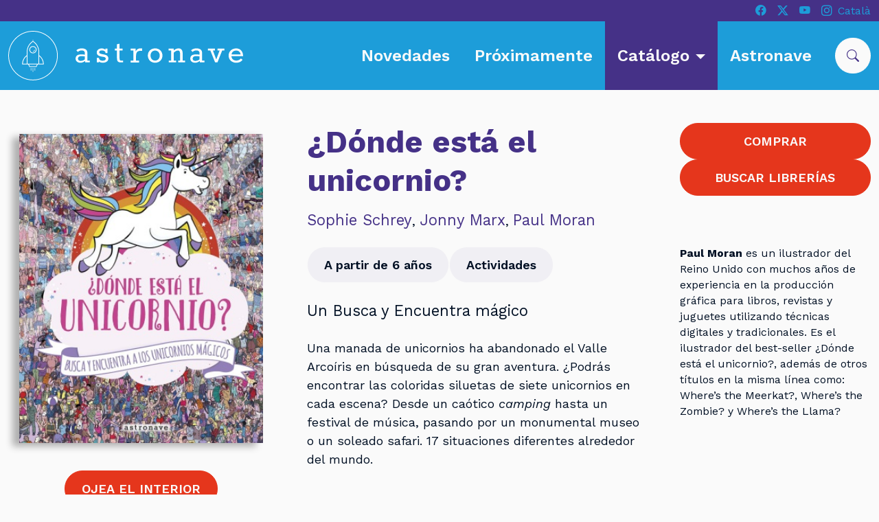

--- FILE ---
content_type: text/html; charset=UTF-8
request_url: https://editorialastronave.cat/libro/donde-esta-el-unicornio
body_size: 6864
content:
<!doctype html>
<html lang="es">
    <head>
        <meta charset="utf-8">
    <meta name="viewport" content="width=device-width, initial-scale=1">
    <meta name="theme-color" content="#1d9dd9">
    <meta name="author" content="Iquadrat">
    <title>¿Dónde está el unicornio? | Editorial Astronave</title>
    <meta name="description" content="Una manada de unicornios ha abandonado el Valle Arcoíris
en búsqueda de su gran aventura. ¿Podrás encontrar las
coloridas siluetas de siete unicornios en">
    <meta name="keywords" content="Astronave, libros, infantil, juvenil, crossover">
        <meta property="og:site_name" content="Editorial Astronave" />
    <meta property="og:title" content="¿Dónde está el unicornio? | Editorial Astronave" />
    <meta property="og:description" content="Una manada de unicornios ha abandonado el Valle Arcoíris
en búsqueda de su gran aventura. ¿Podrás encontrar las
coloridas siluetas de siete unicornios en" />
    <meta property="og:type" content="website" />
    <meta property="og:url" content="https://editorialastronave.cat/libro/donde-esta-el-unicornio" />
    <meta property="og:image" content="/upload/media/covers/0001/01/thumb_182_covers_medium.jpg" />
    <meta property="og:locale" content="es" />
            <meta name="twitter:card" content="summary_large_image">
    <meta name="twitter:title" content="¿Dónde está el unicornio? | Editorial Astronave">
    <meta name="twitter:description" content="Una manada de unicornios ha abandonado el Valle Arcoíris
en búsqueda de su gran aventura. ¿Podrás encontrar las
coloridas siluetas de siete unicornios en">
    <meta name="twitter:site" content="@" />
    <meta name="twitter:creator" content="@" />
    <meta name="twitter:url" content="https://editorialastronave.cat/libro/donde-esta-el-unicornio" />
    <meta name="twitter:image" content="/upload/media/covers/0001/01/thumb_182_covers_medium.jpg">
    <meta name="twitter:image:width" content="200">
    <meta name="twitter:image:height" content="200">
        <link rel="canonical" href="https://editorialastronave.cat/libro/donde-esta-el-unicornio" />
    <link rel="preconnect" href="https://fonts.googleapis.com">
    <link rel="preconnect" href="https://fonts.gstatic.com" crossorigin>
    <link href="https://fonts.googleapis.com/css2?family=Work+Sans:ital,wght@0,400;0,600;0,700;1,400;1,700&display=swap" rel="stylesheet">
    <link rel="shortcut icon" href="/images/favicon/favicon.ico">
<link rel="apple-touch-icon" sizes="57x57" href="/images/favicon/apple-icon-57x57.png">
<link rel="apple-touch-icon" sizes="60x60" href="/images/favicon//apple-icon-60x60.png">
<link rel="apple-touch-icon" sizes="72x72" href="/images/favicon/apple-icon-72x72.png">
<link rel="apple-touch-icon" sizes="76x76" href="/images/favicon/apple-icon-76x76.png">
<link rel="apple-touch-icon" sizes="114x114" href="/images/favicon/apple-icon-114x114.png">
<link rel="apple-touch-icon" sizes="120x120" href="/images/favicon/apple-icon-120x120.png">
<link rel="apple-touch-icon" sizes="144x144" href="/images/favicon/apple-icon-144x144.png">
<link rel="apple-touch-icon" sizes="152x152" href="/images/favicon/apple-icon-152x152.png">
<link rel="apple-touch-icon" sizes="180x180" href="/images/favicon/apple-icon-180x180.png">
<link rel="icon" type="image/png" sizes="192x192"  href="/images/favicon/android-icon-192x192.png">
<link rel="icon" type="image/png" sizes="32x32" href="/images/favicon/favicon-32x32.png">
<link rel="icon" type="image/png" sizes="96x96" href="/images/favicon/favicon-96x96.png">
<link rel="icon" type="image/png" sizes="16x16" href="/images/favicon/favicon-16x16.png">
<meta name="msapplication-TileColor" content="#ffffff">
<meta name="msapplication-TileImage" content="/ms-icon-144x144.png">
<meta name="theme-color" content="#ffffff">
            <link rel="stylesheet" href="/build/971.221530b2.css"><link rel="stylesheet" href="/build/app.1fd9c24c.css">
        <script type="application/ld+json">
    {
        "@context": "http://schema.org",
        "@type": "WebPage",
        "breadcrumb": "",
        "mainEntity": {
            "@type": "Book",
            "bookFormat": "Cartoné",
            "author": "Sophie Schrey | Jonny Marx | Paul Moran",
            "datePublished": "10/05/2018",
            "image": "https://editorialastronave.cat/upload/media/covers/0001/01/thumb_182_covers_medium.jpg",
            "inLanguage": "es",
            "name": "¿Dónde está el unicornio?",
            "publisher": "Editorial Astronave",
            "description": "Una manada de unicornios ha abandonado el Valle Arcoíris
en búsqueda de su gran aventura. ¿Podrás encontrar las
coloridas siluetas de siete unicornios en cada escena? Desde un caótico camping hasta un festival de música, pasa",
            "offers": {
                "@type": "Offer",
                "price": "13.95",
                "priceCurrency": "EUR"
            }
        }
    }

</script>
<script type="application/ld+json">
    {
        "@context": "http://schema.org",
        "@type": "Book",
        "bookFormat": "Cartoné",
        "isbn": "978-84-679-3122-8",
        "numberOfPages": "48",
        "about": "Actividades",
        "author": "Sophie Schrey | Jonny Marx | Paul Moran",
        "datePublished": "10/05/2018",
        "inLanguage": "es",
        "offers": {
            "@type": "Offer",
            "price": "13.95",
            "priceCurrency": "EUR"
        },
        "publisher": "Editorial Astronave",
        "thumbnailUrl": "",
        "description": "Una manada de unicornios ha abandonado el Valle Arcoíris
en búsqueda de su gran aventura. ¿Podrás encontrar las
coloridas siluetas de siete unicornios en cada escena? Desde un caótico camping hasta un festival de música, pasa",
        "image": "https://editorialastronave.cat/upload/media/covers/0001/01/thumb_182_covers_medium.jpg",
        "name": "¿Dónde está el unicornio?",
        "url": "https://editorialastronave.cat/libro/donde-esta-el-unicornio"
    }

</script>
</head>
<body>
    <div class="top-bar bg-secondary text-primary">
    <div class="container text-end d-flex align-items-center justify-content-end gap-3">
        
<nav class="nav justify-content-center justify-content-lg-start">
            <a class="nav-link" href="https://www.facebook.com/editorialastronave/" target="_new" rel="noopener noreferrer" aria-label="Facebook">
            <i class="bi bi-facebook"></i>

        </a>
            <a class="nav-link" href="https://x.com/edastronave" target="_new" rel="noopener noreferrer" aria-label="X">
            <i class="bi bi-twitter-x"></i>

        </a>
            <a class="nav-link" href="https://www.youtube.com/c/EditorialAstronave" target="_new" rel="noopener noreferrer" aria-label="Youtube">
            <i class="bi bi-youtube"></i>

        </a>
            <a class="nav-link" href="https://www.instagram.com/editorialastronave/" target="_new" rel="noopener noreferrer" aria-label="Instagram">
            <i class="bi bi-instagram"></i>

        </a>
    </nav>
                    <a href="/ca">Català</a>
            </div>
</div>
<header class="sticky-top">
    <nav class="navbar navbar-dark bg-primary navbar-expand-xl">
        <div class="container flex-nowrap">
            <a class="navbar-brand" href="/">
                <img class="img-fluid" src="/images/logo-astronave.svg" width="342" height="72" alt="Astronave">

            </a>
            <button class="navbar-toggler" type="button" data-bs-toggle="offcanvas" data-bs-target="#offcanvasNavbar"
                aria-controls="offcanvasNavbar" aria-label="Mostrar u ocultar menú">
                <span class="navbar-toggler-icon"></span>
            </button>
            <div class="offcanvas offcanvas-end" tabindex="-1" id="offcanvasNavbar" aria-labelledby="offcanvasNavbarLabel">
    <div class="offcanvas-header">
        <h5 class="offcanvas-title" id="offcanvasNavbarLabel"></h5>
        <button type="button" class="btn-close btn-close-white" data-bs-dismiss="offcanvas" aria-label="Cerrar"></button>
    </div>
    <div class="offcanvas-body">
                   <ul class="navbar-nav justify-content-end flex-grow-1">
                <li class="nav-item">
                    <a class="nav-link"
                                                href="/novedades">Novedades</a>
                </li>
                <li class="nav-item">
                    <a class="nav-link"
                                                href="/proximamente">Próximamente</a>
                </li>
                <li class="nav-item dropdown">
                    <a class="nav-link dropdown-toggle active"
                         href="#" role="button"
                        data-bs-toggle="dropdown" aria-expanded="false">
                        Catálogo
                    </a>
                    <ul class="dropdown-menu">
                        <li>
                            <a class="dropdown-item"
                                href="/catalogo">Catálogo completo</a>
                        </li>
                        <li>
                            <hr class="dropdown-divider">
                        </li>
                                                <li>
                            <a class="dropdown-item" href="/catalogo?age=a-partir-de-3-anos">A partir de 3 años</a>
                        </li>
                                                <li>
                            <a class="dropdown-item" href="/catalogo?age=a-partir-de-4-anos">A partir de 4 años</a>
                        </li>
                                                <li>
                            <a class="dropdown-item" href="/catalogo?age=a-partir-de-6-anos">A partir de 6 años</a>
                        </li>
                                                <li>
                            <a class="dropdown-item" href="/catalogo?age=a-partir-de-8-anos">A partir de 8 años</a>
                        </li>
                                                <li>
                            <a class="dropdown-item" href="/catalogo?age=a-partir-de-9-anos">A partir de 9 años</a>
                        </li>
                                                <li>
                            <a class="dropdown-item" href="/catalogo?age=a-partir-de-12-anos">A partir de 12 años</a>
                        </li>
                                                <li>
                            <a class="dropdown-item" href="/catalogo?age=a-partir-de-14-anos">A partir de 14 años</a>
                        </li>
                                                <li>
                            <a class="dropdown-item" href="/catalogo?age=a-partir-de-16-anos">A partir de 16 años</a>
                        </li>
                                                <li>
                            <hr class="dropdown-divider">
                        </li>
                                                <li><a class="dropdown-item"
                                href="/catalogo?collection=actividades">Actividades</a>
                        </li>
                                                <li><a class="dropdown-item"
                                href="/catalogo?collection=album-ilustrado">Álbum ilustrado</a>
                        </li>
                                                <li><a class="dropdown-item"
                                href="/catalogo?collection=comic">Cómic</a>
                        </li>
                                                <li><a class="dropdown-item"
                                href="/catalogo?collection=crossover">Crossover</a>
                        </li>
                                                <li><a class="dropdown-item"
                                href="/catalogo?collection=divulgacion">Divulgación</a>
                        </li>
                                                <li><a class="dropdown-item"
                                href="/catalogo?collection=novela">Novela</a>
                        </li>
                                            </ul>
                </li>
                <li class="nav-item">
                    <a class="nav-link"
                                                href="/conocenos">Astronave</a>
                </li>
                <li class="nav-item d-flex align-items-center">
                    <button class="btn rounded-circle  btn-light  btn-search-toggle" data-bs-toggle="collapse" data-bs-target="#navbarFormCollapse" aria-expanded="false" aria-controls="navbarFormCollapse"
     id="offcanvasNavbar"             type="button"        >
                                <i class="bi bi-search"></i>

                    <i class="bi bi-x-lg"></i>

                        </button>
                </li>
            </ul>
            <div class="d-xl-none mt-3">
                <form id="catalogSearchForm" action="/catalogo" method="get">
        <div class="row justify-content-center">
        <div class="col-12">
            <div
                class="input-group input-group-lg rounded-pill overflow-hidden my-3 border border-2 border-primary">
                <input id="catalogSearchInput" name="search" type="search" value="" class="form-control"
                    placeholder="Buscar" aria-label="Buscar" required>
                <button class="btn   btn-white"
                 type="submit"        >
            <i class="bi bi-search"></i>
    </button>
            </div>
        </div>
    </div>
        </form>
    <script src="/build/runtime.b63baeb0.js" defer></script><script src="/build/catalog.5a1f6814.js" defer></script>

            </div>
                </div>
</div>
        </div>
    </nav>
    <div id="navbarFormCollapse" class="collapse bg-primary position-absolute w-100 top-100">
        <div class="container">
            <div class="row justify-content-center">
                <div class="col-xl-5 col-xxl-4">
                    <form id="catalogSearchForm" action="/catalogo" method="get">
        <div class="row justify-content-center">
        <div class="col-12">
            <div
                class="input-group input-group-lg rounded-pill overflow-hidden my-3 border border-2 border-primary">
                <input id="catalogSearchInput" name="search" type="search" value="" class="form-control"
                    placeholder="Buscar" aria-label="Buscar" required>
                <button class="btn   btn-white"
                 type="submit"        >
            <i class="bi bi-search"></i>
    </button>
            </div>
        </div>
    </div>
        </form>
    

                </div>
            </div>
        </div>
    </div>
</header>

    <main>
        <div class="container overflow-hidden my-5">
    <div class="row justify-content-center justify-content-lg-between gx-5 gy-5">
        <div class="col-sm-7 col-md-5 col-lg-4">
                                    <a id="bookCover" href="/upload/media/covers/0001/01/thumb_182_covers_big.jpg" data-fancybox="book-gallery"
                class="d-inline-block p-3">
                <img class="book-shadow img-fluid" src="/upload/media/covers/0001/01/thumb_182_covers_medium.jpg" width="900"
                    alt="¿Dónde está el unicornio?" />
            </a>
                                                <a href="/upload/media/book_insides/0001/01/thumb_183_book_insides_big.jpg" data-fancybox="book-gallery" class="d-none">
                <img class="book-shadow img-fluid" src="/upload/media/book_insides/0001/01/thumb_183_book_insides_medium.jpg" width="200"
                    alt="¿Dónde está el unicornio?" />
            </a>
                                                <a href="/upload/media/book_insides/0001/01/thumb_184_book_insides_big.jpg" data-fancybox="book-gallery" class="d-none">
                <img class="book-shadow img-fluid" src="/upload/media/book_insides/0001/01/thumb_184_book_insides_medium.jpg" width="200"
                    alt="¿Dónde está el unicornio?" />
            </a>
                                                <a href="/upload/media/book_insides/0001/01/thumb_185_book_insides_big.jpg" data-fancybox="book-gallery" class="d-none">
                <img class="book-shadow img-fluid" src="/upload/media/book_insides/0001/01/thumb_185_book_insides_medium.jpg" width="200"
                    alt="¿Dónde está el unicornio?" />
            </a>
                                                <a href="/upload/media/book_insides/0001/01/thumb_186_book_insides_big.jpg" data-fancybox="book-gallery" class="d-none">
                <img class="book-shadow img-fluid" src="/upload/media/book_insides/0001/01/thumb_186_book_insides_medium.jpg" width="200"
                    alt="¿Dónde está el unicornio?" />
            </a>
                                                <a href="/upload/media/book_insides/0001/01/thumb_187_book_insides_big.jpg" data-fancybox="book-gallery" class="d-none">
                <img class="book-shadow img-fluid" src="/upload/media/book_insides/0001/01/thumb_187_book_insides_medium.jpg" width="200"
                    alt="¿Dónde está el unicornio?" />
            </a>
                                    <div class="text-center mt-4">
                <div class="vstack align-items-center gap-3">
                    <button class="btn rounded-pill  btn-tertiary" id="bookGalleryToggler"
                 type="button"        >
            OJEA EL INTERIOR
    </button>

                </div>
                <div class="mt-4">
                                        <br>Cartoné
                                                            <br>48 páginas
                                                            <br>22 x 28 cm cm
                                                            <br>ISBN 978-84-679-3122-8
                                                            <br>13,95 €
                                    </div>
                            </div>
        </div>
        <div class="col-md-7 col-lg-5 col-xxl-4">
            <h1 class="mb-3 lh-sm">¿Dónde está el unicornio?</h1>
                                                <h2 class="h5 d-inline fw-normal">Sophie Schrey</h2>,                                    <h2 class="h5 d-inline fw-normal">Jonny Marx</h2>,                                    <h2 class="h5 d-inline fw-normal">Paul Moran</h2>                                        <div class="hstack flex-wrap gap-2 mt-4">
                <a class="btn rounded-pill  btn-light  flex-shrink-0" style="--bs-btn-bg:rgba(var(--bs-secondary-rgb), 0.05);--bs-btn-color:var(--bs-body-color)"
         href="/catalogo?age=a-partir-de-6-anos"     role="button"            >
            A partir de 6 años
    </a>

                <a class="btn rounded-pill  btn-light  flex-shrink-0" style="--bs-btn-bg:rgba(var(--bs-secondary-rgb), 0.05);--bs-btn-color:var(--bs-body-color)"
         href="/catalogo?collection=actividades"     role="button"            >
            Actividades
    </a>

            </div>
                            <div class="mt-4 fs-5">Un Busca y Encuentra mágico</div>
                        <div class="mt-4">
                <div class="book-content">
                    <p>Una manada de unicornios ha abandonado el Valle Arcoíris
en búsqueda de su gran aventura. ¿Podrás encontrar las
coloridas siluetas de siete unicornios en cada escena? Desde un caótico <i>camping</i> hasta un festival de música, pasando por un monumental museo o un soleado safari. 17 situaciones diferentes alrededor del mundo.</p>
                </div>
                                                                <div class="mt-5">
                    <div class="small">
    <div class="mb-1">Comparte</div>
    <div class="a2a_kit a2a_kit_size_28 a2a_default_style" data-a2a-title="Editorial Astronave">
        <a class="a2a_button_facebook"></a>
        <a class="a2a_button_x"></a>
        <a class="a2a_button_pinterest"></a>
        <a class="a2a_button_email"></a>
        <a class="a2a_button_whatsapp"></a>
        <a class="a2a_button_copy_link"></a>
        <a class="a2a_dd" href="https://www.addtoany.com/share"></a>
    </div>
</div>
<script>
var a2a_config = a2a_config || {};
a2a_config.color_bg = "453187";
a2a_config.color_main = "FFFFFF";
a2a_config.color_link_text = "FFFFFF";
a2a_config.locale = "es";
a2a_config.icon_color = "var(--bs-body-bg),var(--bs-secondary)";
</script>
<script async src="https://static.addtoany.com/menu/page.js"></script>
                </div>
                                                            <div class="ratio ratio-16x9 mt-5">
                            <iframe loading="lazy" width="560" height="315"
                                src="https://www.youtube-nocookie.com/embed/dPlpP7x10ww" title="¿Dónde está el unicornio?"
                                frameborder="0"
                                allow="accelerometer; autoplay; clipboard-write; encrypted-media; gyroscope; picture-in-picture; web-share"
                                allowfullscreen></iframe>
                        </div>
                                                </div>
        </div>
        <div class="col-lg-3">
            <div class="col-8 col-sm-6 col-lg-12 mx-auto vstack gap-3">
                                                            <a class="btn rounded-pill  btn-tertiary"
         href="https://www.normacomics.com/redirect-by-isbn?q=9788467931228"     role="button"         target="_blank"    >
            COMPRAR
    </a>

                        <a class="btn rounded-pill  btn-tertiary"
         href="https://www.todostuslibros.com/librerias"     role="button"         target="_blank"    >
            BUSCAR LIBRERÍAS
    </a>

                                                                </div>
                            <div class="row gy-4 my-5">
                                                                                                                                                                <div class="col-sm col-lg-12 small"><strong>Paul Moran</strong> es un ilustrador del Reino Unido con muchos años de experiencia en la producción gráfica para libros, revistas y juguetes utilizando técnicas digitales y tradicionales.

Es el ilustrador del best-seller ¿Dónde está el unicornio?, además de otros títulos en la misma línea como: Where’s the Meerkat?, Where’s the Zombie? y Where’s the Llama?</div>
                                                            </div>
                    </div>
    </div>
</div>
            <div class="bg-primary py-6" style="--bs-bg-opacity: 0.1">
    <div class="container">
                    <h3 class="h5 text-center mb-4">De esta misma serie</h3>
                <div class="row justify-content-center position-relative">
            <div class="col-10 col-lg-11">
                <div class="swiper swiper-books">
                    <div class="swiper-wrapper">
                                                    <div class="swiper-slide">
                                <div class="col">
	<div class="book-list-item">
		<div class="ratio">
			<img class="book-list-item__image" loading="lazy" src="/upload/media/covers/0001/01/thumb_297_covers_medium.jpg" alt="¿Dónde está el unicornio ahora?"/>
		</div>
		<h2 class="h5 book-list-item__title">
			<a href="/libro/donde-esta-el-unicornio-ahora" class="stretched-link">¿Dónde está el unicornio ahora?</a>
		</h2>
					<h3 class="h6 fw-normal d-inline">Paul Moran</h3>			</div>
</div>

                                <div class="swiper-lazy-preloader"></div>
                            </div>
                                            </div>
                </div>
                <div class="swiper-button-next"></div>
                <div class="swiper-button-prev"></div>
            </div>
        </div>
    </div>
</div>

            </main>

    
<footer class="footer bg-primary text-light py-4 text-center text-lg-start">
    <div class="container overflow-hidden">
        <div id="newsletter-form-wraper" class="row justify-content-end mb-4">
            <div id="newsletter-box" class="col-12 col-md-10 col-lg-8 col-xl-6">
                <div class="row">
                    <div class="col-12 col-md-5 text-center text-md-end pt-2">
                        <span>Únete a nuestra newsletter</span>
                    </div>
                    <div class="col-12 col-md-7">
                        <form id="newsletter-form" method="post">
                            <div class="input-group input-group-md rounded-pill overflow-hidden my-1">
                                <input id="email" name="email" type="email" data-token="87fe2a615f5cdfb2bd034.tDgAhZaebAkqHtCZvtTpYPHNEmUfGRvlJWPhPdrcOPM.hXZ2x-_4PCRmV7f_3eKRMcKXeVVuaHO_dRWLDICvTKvDfmnhpukgORNx4A" class="form-control"
                                    placeholder="E-mail" aria-label="Correo electrónico" required>
                                <button class="btn   btn-white"
                 type="submit"        >
            <i class="bi bi-check"></i>
    </button>
                            </div>
                            <div class="custom-control custom-checkbox">
                                <input id="accept-newsletter" type="checkbox" class="form-check-input" required>
                                <label for="accept-newsletter" class="custom-control-label">
                                        He leído y acepto los <a href="/proteccion-de-datos" target="_new">términos legales</a>.
                                </label>
                            </div>
                        </form>
                    </div>
                </div>
            </div>
            <div id="newsletter-success-message" class="text-end d-none mb-4">
                <span>
                    ¡Gracias por suscribirte a nuestro servicio gratuito de newsletter!
                </span>
            </div>
        </div>
        <div class="row justify-content-center gx-xxl-5 gy-4">
            <div class="col-lg-3 text-center">
                <img class="img-fluid" src="/images/logo-astronave.svg" width="342" height="72" alt="Astronave">

            </div>
            <div class="col-sm-8 col-md-6 col-lg-4">
                Astronave es el sello de literatura infantil, juvenil y crossover de <a class="text-decoration-underline" href="https://www.normaeditorial.com/" target="_new" rel="noopener noreferrer">Norma Editorial</a>. Un sello con identidad propia en el que se publican todo tipo de libros ilustrados para el público joven.
                
<nav class="nav justify-content-center justify-content-lg-start">
            <a class="nav-link" href="https://www.facebook.com/editorialastronave/" target="_new" rel="noopener noreferrer" aria-label="Facebook">
            <i class="bi bi-facebook"></i>

        </a>
            <a class="nav-link" href="https://x.com/edastronave" target="_new" rel="noopener noreferrer" aria-label="X">
            <i class="bi bi-twitter-x"></i>

        </a>
            <a class="nav-link" href="https://www.youtube.com/c/EditorialAstronave" target="_new" rel="noopener noreferrer" aria-label="Youtube">
            <i class="bi bi-youtube"></i>

        </a>
            <a class="nav-link" href="https://www.instagram.com/editorialastronave/" target="_new" rel="noopener noreferrer" aria-label="Instagram">
            <i class="bi bi-instagram"></i>

        </a>
    </nav>
            </div>
            <div class="col-lg-2">
                <ul class="nav flex-column">
                                            <li class="nav-item">
                            <a class="nav-link" href="/conocenos#contact">Contacto</a>
                        </li>
                                            <li class="nav-item">
                            <a class="nav-link" href="/boletines">Boletines</a>
                        </li>
                                            <li class="nav-item">
                            <a class="nav-link" href="/conocenos#distribution">Distribución</a>
                        </li>
                                            <li class="nav-item">
                            <a class="nav-link" href="/conocenos#manuscripts">Envío de manuscritos</a>
                        </li>
                                            <li class="nav-item">
                            <a class="nav-link" href="/conocenos#foreignrights">Foreign rights</a>
                        </li>
                                    </ul>
            </div>
            <div class="col-lg-3 text-lg-end">
                © 2026 EDITORIAL ASTRONAVE<br>
                Todos los derechos reservados.<br>
                <a href="/proteccion-de-datos">protección de datos</a> y <a href="#" data-cc="c-settings">cookies</a>. <div style="font-size: .8rem;">Diseño web: <a href="https://www.iquadrat.com" target="_blank">iquadrat</a></div>
            </div>
        </div>
    </div>
</footer>

    <script>
window.addEventListener("load", () => {
  var cc = initCookieConsent();
  cc.run({
    current_lang: "es",
    autoclear_cookies: true,
    page_scripts: true,
    force_consent: true,
    cookie_name: 'astronave',
    cookie_necessary_only_expiration: 7,
    gui_options: {
        consent_modal: {
            layout: 'box',
            position: 'middle center',
            transition: 'zoom',
            swap_buttons: false
        },
        settings_modal: {
            layout: 'box',
            transition: 'zoom'
        }
    },
    languages: {
      en: {
        consent_modal: {
          title: "¡Usamos cookies!",
          description: 'Este sitio web utiliza cookies esenciales para garantizar su correcto funcionamiento y cookies de seguimiento para comprender cómo interactúas con él. Este último se establecerá sólo después de su consentimiento. <button type="button" data-cc="c-settings" class="cc-link">Configurar</button>',
          primary_btn: {
            text: "Aceptar",
            role: "accept_all",
          },
          secondary_btn: {
            text: "Rechazar",
            role: "accept_necessary",
          },
        },
        settings_modal: {
          title: "Preferencias de cookies",
          save_settings_btn: "Guardar configuración",
          accept_all_btn: "Aceptar",
          reject_all_btn: "Rechazar",
          close_btn_label: "Cerrar",
          cookie_table_headers: [
            { col1: "Nombre" },
            { col2: "Dominio" },
            { col3: "Caducidad" },
            { col4: "Descripción" },
          ],
          blocks: [
            {
              title: "Uso de las cookies",
              description:
                'Utilizamos cookies para garantizar las funcionalidades básicas del sitio web y mejorar su experiencia. Para obtener más detalles relacionados con las cookies y otros datos confidenciales, lea la <a href="/proteccion-de-datos" class="cc-link">protección de datos</a>.',
            },
            {
              title: "Cookies estrictamente necesarias",
              description:
                "Estas cookies son esenciales para el correcto funcionamiento de nuestro sitio web. Sin estas cookies, el sitio web no funcionaría correctamente.",
              toggle: {
                value: "necessary",
                enabled: true,
                readonly: true,
              },
              cookie_table: [
                {
                  col1: "PHPSESSID",
                  col2: `${location.hostname}`,
                  col3: "Sesión",
                  col4: "Esta cookie se utiliza para guardar los datos de la sesión del usuario. Es esencial para el funcionamiento de la web.",
                },
                {
                  col1: "astronave",
                  col2: `${location.hostname}`,
                  col3: "182 días",
                  col4: "Esta cookie se utiliza para guardar la configuración de las cookies del usuario.",
                },
              ],
            },
            {
              title: "Cookies de rendimiento y análisis",
              description:
                "Estas cookies permiten que el sitio web recuerde las elecciones que ha realizado en el pasado.",
              toggle: {
                value: "analytics",
                enabled: false,
                readonly: false,
              },
              cookie_table: [
                {
                  col1: "_gat_gtag_UA_3077368_19",
                  col2: "google.com",
                  col3: "2 años",
                  col4: "Se usa para mantener el estado de la sesión.",
                },
                {
                  col1: "_ga",
                  col2: "google.com",
                  col3: "2 años",
                  col4: "Se usa para distinguir a los usuarios.",
                },
                {
                  col1: "_gid",
                  col2: "google.com",
                  col3: "24 horas",
                  col4: "Se usa para distinguir a los usuarios.",
                },
              ],
            },
            {
              title: "Más información",
              description:
                'Para cualquier consulta en relación con nuestra política de cookies y sus elecciones, por favor <a class="cc-link" href="/conocenos">contáctenos</a>.',
            },
          ],
        },
      },
    },
  });
});
</script>

            <script src="/build/971.846adaa9.js" defer></script><script src="/build/app.108eab4a.js" defer></script>
    </body>
</html>


--- FILE ---
content_type: text/html; charset=utf-8
request_url: https://www.youtube-nocookie.com/embed/dPlpP7x10ww
body_size: 46903
content:
<!DOCTYPE html><html lang="en" dir="ltr" data-cast-api-enabled="true"><head><meta name="viewport" content="width=device-width, initial-scale=1"><script nonce="dr9Xodw2pXaH2-t__oRnYw">if ('undefined' == typeof Symbol || 'undefined' == typeof Symbol.iterator) {delete Array.prototype.entries;}</script><style name="www-roboto" nonce="vi1-99DZdHFOX5eVqo1Faw">@font-face{font-family:'Roboto';font-style:normal;font-weight:400;font-stretch:100%;src:url(//fonts.gstatic.com/s/roboto/v48/KFO7CnqEu92Fr1ME7kSn66aGLdTylUAMa3GUBHMdazTgWw.woff2)format('woff2');unicode-range:U+0460-052F,U+1C80-1C8A,U+20B4,U+2DE0-2DFF,U+A640-A69F,U+FE2E-FE2F;}@font-face{font-family:'Roboto';font-style:normal;font-weight:400;font-stretch:100%;src:url(//fonts.gstatic.com/s/roboto/v48/KFO7CnqEu92Fr1ME7kSn66aGLdTylUAMa3iUBHMdazTgWw.woff2)format('woff2');unicode-range:U+0301,U+0400-045F,U+0490-0491,U+04B0-04B1,U+2116;}@font-face{font-family:'Roboto';font-style:normal;font-weight:400;font-stretch:100%;src:url(//fonts.gstatic.com/s/roboto/v48/KFO7CnqEu92Fr1ME7kSn66aGLdTylUAMa3CUBHMdazTgWw.woff2)format('woff2');unicode-range:U+1F00-1FFF;}@font-face{font-family:'Roboto';font-style:normal;font-weight:400;font-stretch:100%;src:url(//fonts.gstatic.com/s/roboto/v48/KFO7CnqEu92Fr1ME7kSn66aGLdTylUAMa3-UBHMdazTgWw.woff2)format('woff2');unicode-range:U+0370-0377,U+037A-037F,U+0384-038A,U+038C,U+038E-03A1,U+03A3-03FF;}@font-face{font-family:'Roboto';font-style:normal;font-weight:400;font-stretch:100%;src:url(//fonts.gstatic.com/s/roboto/v48/KFO7CnqEu92Fr1ME7kSn66aGLdTylUAMawCUBHMdazTgWw.woff2)format('woff2');unicode-range:U+0302-0303,U+0305,U+0307-0308,U+0310,U+0312,U+0315,U+031A,U+0326-0327,U+032C,U+032F-0330,U+0332-0333,U+0338,U+033A,U+0346,U+034D,U+0391-03A1,U+03A3-03A9,U+03B1-03C9,U+03D1,U+03D5-03D6,U+03F0-03F1,U+03F4-03F5,U+2016-2017,U+2034-2038,U+203C,U+2040,U+2043,U+2047,U+2050,U+2057,U+205F,U+2070-2071,U+2074-208E,U+2090-209C,U+20D0-20DC,U+20E1,U+20E5-20EF,U+2100-2112,U+2114-2115,U+2117-2121,U+2123-214F,U+2190,U+2192,U+2194-21AE,U+21B0-21E5,U+21F1-21F2,U+21F4-2211,U+2213-2214,U+2216-22FF,U+2308-230B,U+2310,U+2319,U+231C-2321,U+2336-237A,U+237C,U+2395,U+239B-23B7,U+23D0,U+23DC-23E1,U+2474-2475,U+25AF,U+25B3,U+25B7,U+25BD,U+25C1,U+25CA,U+25CC,U+25FB,U+266D-266F,U+27C0-27FF,U+2900-2AFF,U+2B0E-2B11,U+2B30-2B4C,U+2BFE,U+3030,U+FF5B,U+FF5D,U+1D400-1D7FF,U+1EE00-1EEFF;}@font-face{font-family:'Roboto';font-style:normal;font-weight:400;font-stretch:100%;src:url(//fonts.gstatic.com/s/roboto/v48/KFO7CnqEu92Fr1ME7kSn66aGLdTylUAMaxKUBHMdazTgWw.woff2)format('woff2');unicode-range:U+0001-000C,U+000E-001F,U+007F-009F,U+20DD-20E0,U+20E2-20E4,U+2150-218F,U+2190,U+2192,U+2194-2199,U+21AF,U+21E6-21F0,U+21F3,U+2218-2219,U+2299,U+22C4-22C6,U+2300-243F,U+2440-244A,U+2460-24FF,U+25A0-27BF,U+2800-28FF,U+2921-2922,U+2981,U+29BF,U+29EB,U+2B00-2BFF,U+4DC0-4DFF,U+FFF9-FFFB,U+10140-1018E,U+10190-1019C,U+101A0,U+101D0-101FD,U+102E0-102FB,U+10E60-10E7E,U+1D2C0-1D2D3,U+1D2E0-1D37F,U+1F000-1F0FF,U+1F100-1F1AD,U+1F1E6-1F1FF,U+1F30D-1F30F,U+1F315,U+1F31C,U+1F31E,U+1F320-1F32C,U+1F336,U+1F378,U+1F37D,U+1F382,U+1F393-1F39F,U+1F3A7-1F3A8,U+1F3AC-1F3AF,U+1F3C2,U+1F3C4-1F3C6,U+1F3CA-1F3CE,U+1F3D4-1F3E0,U+1F3ED,U+1F3F1-1F3F3,U+1F3F5-1F3F7,U+1F408,U+1F415,U+1F41F,U+1F426,U+1F43F,U+1F441-1F442,U+1F444,U+1F446-1F449,U+1F44C-1F44E,U+1F453,U+1F46A,U+1F47D,U+1F4A3,U+1F4B0,U+1F4B3,U+1F4B9,U+1F4BB,U+1F4BF,U+1F4C8-1F4CB,U+1F4D6,U+1F4DA,U+1F4DF,U+1F4E3-1F4E6,U+1F4EA-1F4ED,U+1F4F7,U+1F4F9-1F4FB,U+1F4FD-1F4FE,U+1F503,U+1F507-1F50B,U+1F50D,U+1F512-1F513,U+1F53E-1F54A,U+1F54F-1F5FA,U+1F610,U+1F650-1F67F,U+1F687,U+1F68D,U+1F691,U+1F694,U+1F698,U+1F6AD,U+1F6B2,U+1F6B9-1F6BA,U+1F6BC,U+1F6C6-1F6CF,U+1F6D3-1F6D7,U+1F6E0-1F6EA,U+1F6F0-1F6F3,U+1F6F7-1F6FC,U+1F700-1F7FF,U+1F800-1F80B,U+1F810-1F847,U+1F850-1F859,U+1F860-1F887,U+1F890-1F8AD,U+1F8B0-1F8BB,U+1F8C0-1F8C1,U+1F900-1F90B,U+1F93B,U+1F946,U+1F984,U+1F996,U+1F9E9,U+1FA00-1FA6F,U+1FA70-1FA7C,U+1FA80-1FA89,U+1FA8F-1FAC6,U+1FACE-1FADC,U+1FADF-1FAE9,U+1FAF0-1FAF8,U+1FB00-1FBFF;}@font-face{font-family:'Roboto';font-style:normal;font-weight:400;font-stretch:100%;src:url(//fonts.gstatic.com/s/roboto/v48/KFO7CnqEu92Fr1ME7kSn66aGLdTylUAMa3OUBHMdazTgWw.woff2)format('woff2');unicode-range:U+0102-0103,U+0110-0111,U+0128-0129,U+0168-0169,U+01A0-01A1,U+01AF-01B0,U+0300-0301,U+0303-0304,U+0308-0309,U+0323,U+0329,U+1EA0-1EF9,U+20AB;}@font-face{font-family:'Roboto';font-style:normal;font-weight:400;font-stretch:100%;src:url(//fonts.gstatic.com/s/roboto/v48/KFO7CnqEu92Fr1ME7kSn66aGLdTylUAMa3KUBHMdazTgWw.woff2)format('woff2');unicode-range:U+0100-02BA,U+02BD-02C5,U+02C7-02CC,U+02CE-02D7,U+02DD-02FF,U+0304,U+0308,U+0329,U+1D00-1DBF,U+1E00-1E9F,U+1EF2-1EFF,U+2020,U+20A0-20AB,U+20AD-20C0,U+2113,U+2C60-2C7F,U+A720-A7FF;}@font-face{font-family:'Roboto';font-style:normal;font-weight:400;font-stretch:100%;src:url(//fonts.gstatic.com/s/roboto/v48/KFO7CnqEu92Fr1ME7kSn66aGLdTylUAMa3yUBHMdazQ.woff2)format('woff2');unicode-range:U+0000-00FF,U+0131,U+0152-0153,U+02BB-02BC,U+02C6,U+02DA,U+02DC,U+0304,U+0308,U+0329,U+2000-206F,U+20AC,U+2122,U+2191,U+2193,U+2212,U+2215,U+FEFF,U+FFFD;}@font-face{font-family:'Roboto';font-style:normal;font-weight:500;font-stretch:100%;src:url(//fonts.gstatic.com/s/roboto/v48/KFO7CnqEu92Fr1ME7kSn66aGLdTylUAMa3GUBHMdazTgWw.woff2)format('woff2');unicode-range:U+0460-052F,U+1C80-1C8A,U+20B4,U+2DE0-2DFF,U+A640-A69F,U+FE2E-FE2F;}@font-face{font-family:'Roboto';font-style:normal;font-weight:500;font-stretch:100%;src:url(//fonts.gstatic.com/s/roboto/v48/KFO7CnqEu92Fr1ME7kSn66aGLdTylUAMa3iUBHMdazTgWw.woff2)format('woff2');unicode-range:U+0301,U+0400-045F,U+0490-0491,U+04B0-04B1,U+2116;}@font-face{font-family:'Roboto';font-style:normal;font-weight:500;font-stretch:100%;src:url(//fonts.gstatic.com/s/roboto/v48/KFO7CnqEu92Fr1ME7kSn66aGLdTylUAMa3CUBHMdazTgWw.woff2)format('woff2');unicode-range:U+1F00-1FFF;}@font-face{font-family:'Roboto';font-style:normal;font-weight:500;font-stretch:100%;src:url(//fonts.gstatic.com/s/roboto/v48/KFO7CnqEu92Fr1ME7kSn66aGLdTylUAMa3-UBHMdazTgWw.woff2)format('woff2');unicode-range:U+0370-0377,U+037A-037F,U+0384-038A,U+038C,U+038E-03A1,U+03A3-03FF;}@font-face{font-family:'Roboto';font-style:normal;font-weight:500;font-stretch:100%;src:url(//fonts.gstatic.com/s/roboto/v48/KFO7CnqEu92Fr1ME7kSn66aGLdTylUAMawCUBHMdazTgWw.woff2)format('woff2');unicode-range:U+0302-0303,U+0305,U+0307-0308,U+0310,U+0312,U+0315,U+031A,U+0326-0327,U+032C,U+032F-0330,U+0332-0333,U+0338,U+033A,U+0346,U+034D,U+0391-03A1,U+03A3-03A9,U+03B1-03C9,U+03D1,U+03D5-03D6,U+03F0-03F1,U+03F4-03F5,U+2016-2017,U+2034-2038,U+203C,U+2040,U+2043,U+2047,U+2050,U+2057,U+205F,U+2070-2071,U+2074-208E,U+2090-209C,U+20D0-20DC,U+20E1,U+20E5-20EF,U+2100-2112,U+2114-2115,U+2117-2121,U+2123-214F,U+2190,U+2192,U+2194-21AE,U+21B0-21E5,U+21F1-21F2,U+21F4-2211,U+2213-2214,U+2216-22FF,U+2308-230B,U+2310,U+2319,U+231C-2321,U+2336-237A,U+237C,U+2395,U+239B-23B7,U+23D0,U+23DC-23E1,U+2474-2475,U+25AF,U+25B3,U+25B7,U+25BD,U+25C1,U+25CA,U+25CC,U+25FB,U+266D-266F,U+27C0-27FF,U+2900-2AFF,U+2B0E-2B11,U+2B30-2B4C,U+2BFE,U+3030,U+FF5B,U+FF5D,U+1D400-1D7FF,U+1EE00-1EEFF;}@font-face{font-family:'Roboto';font-style:normal;font-weight:500;font-stretch:100%;src:url(//fonts.gstatic.com/s/roboto/v48/KFO7CnqEu92Fr1ME7kSn66aGLdTylUAMaxKUBHMdazTgWw.woff2)format('woff2');unicode-range:U+0001-000C,U+000E-001F,U+007F-009F,U+20DD-20E0,U+20E2-20E4,U+2150-218F,U+2190,U+2192,U+2194-2199,U+21AF,U+21E6-21F0,U+21F3,U+2218-2219,U+2299,U+22C4-22C6,U+2300-243F,U+2440-244A,U+2460-24FF,U+25A0-27BF,U+2800-28FF,U+2921-2922,U+2981,U+29BF,U+29EB,U+2B00-2BFF,U+4DC0-4DFF,U+FFF9-FFFB,U+10140-1018E,U+10190-1019C,U+101A0,U+101D0-101FD,U+102E0-102FB,U+10E60-10E7E,U+1D2C0-1D2D3,U+1D2E0-1D37F,U+1F000-1F0FF,U+1F100-1F1AD,U+1F1E6-1F1FF,U+1F30D-1F30F,U+1F315,U+1F31C,U+1F31E,U+1F320-1F32C,U+1F336,U+1F378,U+1F37D,U+1F382,U+1F393-1F39F,U+1F3A7-1F3A8,U+1F3AC-1F3AF,U+1F3C2,U+1F3C4-1F3C6,U+1F3CA-1F3CE,U+1F3D4-1F3E0,U+1F3ED,U+1F3F1-1F3F3,U+1F3F5-1F3F7,U+1F408,U+1F415,U+1F41F,U+1F426,U+1F43F,U+1F441-1F442,U+1F444,U+1F446-1F449,U+1F44C-1F44E,U+1F453,U+1F46A,U+1F47D,U+1F4A3,U+1F4B0,U+1F4B3,U+1F4B9,U+1F4BB,U+1F4BF,U+1F4C8-1F4CB,U+1F4D6,U+1F4DA,U+1F4DF,U+1F4E3-1F4E6,U+1F4EA-1F4ED,U+1F4F7,U+1F4F9-1F4FB,U+1F4FD-1F4FE,U+1F503,U+1F507-1F50B,U+1F50D,U+1F512-1F513,U+1F53E-1F54A,U+1F54F-1F5FA,U+1F610,U+1F650-1F67F,U+1F687,U+1F68D,U+1F691,U+1F694,U+1F698,U+1F6AD,U+1F6B2,U+1F6B9-1F6BA,U+1F6BC,U+1F6C6-1F6CF,U+1F6D3-1F6D7,U+1F6E0-1F6EA,U+1F6F0-1F6F3,U+1F6F7-1F6FC,U+1F700-1F7FF,U+1F800-1F80B,U+1F810-1F847,U+1F850-1F859,U+1F860-1F887,U+1F890-1F8AD,U+1F8B0-1F8BB,U+1F8C0-1F8C1,U+1F900-1F90B,U+1F93B,U+1F946,U+1F984,U+1F996,U+1F9E9,U+1FA00-1FA6F,U+1FA70-1FA7C,U+1FA80-1FA89,U+1FA8F-1FAC6,U+1FACE-1FADC,U+1FADF-1FAE9,U+1FAF0-1FAF8,U+1FB00-1FBFF;}@font-face{font-family:'Roboto';font-style:normal;font-weight:500;font-stretch:100%;src:url(//fonts.gstatic.com/s/roboto/v48/KFO7CnqEu92Fr1ME7kSn66aGLdTylUAMa3OUBHMdazTgWw.woff2)format('woff2');unicode-range:U+0102-0103,U+0110-0111,U+0128-0129,U+0168-0169,U+01A0-01A1,U+01AF-01B0,U+0300-0301,U+0303-0304,U+0308-0309,U+0323,U+0329,U+1EA0-1EF9,U+20AB;}@font-face{font-family:'Roboto';font-style:normal;font-weight:500;font-stretch:100%;src:url(//fonts.gstatic.com/s/roboto/v48/KFO7CnqEu92Fr1ME7kSn66aGLdTylUAMa3KUBHMdazTgWw.woff2)format('woff2');unicode-range:U+0100-02BA,U+02BD-02C5,U+02C7-02CC,U+02CE-02D7,U+02DD-02FF,U+0304,U+0308,U+0329,U+1D00-1DBF,U+1E00-1E9F,U+1EF2-1EFF,U+2020,U+20A0-20AB,U+20AD-20C0,U+2113,U+2C60-2C7F,U+A720-A7FF;}@font-face{font-family:'Roboto';font-style:normal;font-weight:500;font-stretch:100%;src:url(//fonts.gstatic.com/s/roboto/v48/KFO7CnqEu92Fr1ME7kSn66aGLdTylUAMa3yUBHMdazQ.woff2)format('woff2');unicode-range:U+0000-00FF,U+0131,U+0152-0153,U+02BB-02BC,U+02C6,U+02DA,U+02DC,U+0304,U+0308,U+0329,U+2000-206F,U+20AC,U+2122,U+2191,U+2193,U+2212,U+2215,U+FEFF,U+FFFD;}</style><script name="www-roboto" nonce="dr9Xodw2pXaH2-t__oRnYw">if (document.fonts && document.fonts.load) {document.fonts.load("400 10pt Roboto", "E"); document.fonts.load("500 10pt Roboto", "E");}</script><link rel="stylesheet" href="/s/player/b95b0e7a/www-player.css" name="www-player" nonce="vi1-99DZdHFOX5eVqo1Faw"><style nonce="vi1-99DZdHFOX5eVqo1Faw">html {overflow: hidden;}body {font: 12px Roboto, Arial, sans-serif; background-color: #000; color: #fff; height: 100%; width: 100%; overflow: hidden; position: absolute; margin: 0; padding: 0;}#player {width: 100%; height: 100%;}h1 {text-align: center; color: #fff;}h3 {margin-top: 6px; margin-bottom: 3px;}.player-unavailable {position: absolute; top: 0; left: 0; right: 0; bottom: 0; padding: 25px; font-size: 13px; background: url(/img/meh7.png) 50% 65% no-repeat;}.player-unavailable .message {text-align: left; margin: 0 -5px 15px; padding: 0 5px 14px; border-bottom: 1px solid #888; font-size: 19px; font-weight: normal;}.player-unavailable a {color: #167ac6; text-decoration: none;}</style><script nonce="dr9Xodw2pXaH2-t__oRnYw">var ytcsi={gt:function(n){n=(n||"")+"data_";return ytcsi[n]||(ytcsi[n]={tick:{},info:{},gel:{preLoggedGelInfos:[]}})},now:window.performance&&window.performance.timing&&window.performance.now&&window.performance.timing.navigationStart?function(){return window.performance.timing.navigationStart+window.performance.now()}:function(){return(new Date).getTime()},tick:function(l,t,n){var ticks=ytcsi.gt(n).tick;var v=t||ytcsi.now();if(ticks[l]){ticks["_"+l]=ticks["_"+l]||[ticks[l]];ticks["_"+l].push(v)}ticks[l]=
v},info:function(k,v,n){ytcsi.gt(n).info[k]=v},infoGel:function(p,n){ytcsi.gt(n).gel.preLoggedGelInfos.push(p)},setStart:function(t,n){ytcsi.tick("_start",t,n)}};
(function(w,d){function isGecko(){if(!w.navigator)return false;try{if(w.navigator.userAgentData&&w.navigator.userAgentData.brands&&w.navigator.userAgentData.brands.length){var brands=w.navigator.userAgentData.brands;var i=0;for(;i<brands.length;i++)if(brands[i]&&brands[i].brand==="Firefox")return true;return false}}catch(e){setTimeout(function(){throw e;})}if(!w.navigator.userAgent)return false;var ua=w.navigator.userAgent;return ua.indexOf("Gecko")>0&&ua.toLowerCase().indexOf("webkit")<0&&ua.indexOf("Edge")<
0&&ua.indexOf("Trident")<0&&ua.indexOf("MSIE")<0}ytcsi.setStart(w.performance?w.performance.timing.responseStart:null);var isPrerender=(d.visibilityState||d.webkitVisibilityState)=="prerender";var vName=!d.visibilityState&&d.webkitVisibilityState?"webkitvisibilitychange":"visibilitychange";if(isPrerender){var startTick=function(){ytcsi.setStart();d.removeEventListener(vName,startTick)};d.addEventListener(vName,startTick,false)}if(d.addEventListener)d.addEventListener(vName,function(){ytcsi.tick("vc")},
false);if(isGecko()){var isHidden=(d.visibilityState||d.webkitVisibilityState)=="hidden";if(isHidden)ytcsi.tick("vc")}var slt=function(el,t){setTimeout(function(){var n=ytcsi.now();el.loadTime=n;if(el.slt)el.slt()},t)};w.__ytRIL=function(el){if(!el.getAttribute("data-thumb"))if(w.requestAnimationFrame)w.requestAnimationFrame(function(){slt(el,0)});else slt(el,16)}})(window,document);
</script><script nonce="dr9Xodw2pXaH2-t__oRnYw">var ytcfg={d:function(){return window.yt&&yt.config_||ytcfg.data_||(ytcfg.data_={})},get:function(k,o){return k in ytcfg.d()?ytcfg.d()[k]:o},set:function(){var a=arguments;if(a.length>1)ytcfg.d()[a[0]]=a[1];else{var k;for(k in a[0])ytcfg.d()[k]=a[0][k]}}};
ytcfg.set({"CLIENT_CANARY_STATE":"none","DEVICE":"cbr\u003dChrome\u0026cbrand\u003dapple\u0026cbrver\u003d131.0.0.0\u0026ceng\u003dWebKit\u0026cengver\u003d537.36\u0026cos\u003dMacintosh\u0026cosver\u003d10_15_7\u0026cplatform\u003dDESKTOP","EVENT_ID":"5n5uaZPIEN_fvPEPuMvagAg","EXPERIMENT_FLAGS":{"ab_det_apm":true,"ab_det_el_h":true,"ab_det_em_inj":true,"ab_fk_sk_cl":true,"ab_l_sig_st":true,"ab_l_sig_st_e":true,"action_companion_center_align_description":true,"allow_skip_networkless":true,"always_send_and_write":true,"att_web_record_metrics":true,"attmusi":true,"c3_enable_button_impression_logging":true,"c3_watch_page_component":true,"cancel_pending_navs":true,"clean_up_manual_attribution_header":true,"config_age_report_killswitch":true,"cow_optimize_idom_compat":true,"csi_config_handling_infra":true,"csi_on_gel":true,"delhi_mweb_colorful_sd":true,"delhi_mweb_colorful_sd_v2":true,"deprecate_csi_has_info":true,"deprecate_pair_servlet_enabled":true,"desktop_sparkles_light_cta_button":true,"disable_cached_masthead_data":true,"disable_child_node_auto_formatted_strings":true,"disable_enf_isd":true,"disable_log_to_visitor_layer":true,"disable_pacf_logging_for_memory_limited_tv":true,"embeds_enable_eid_enforcement_for_youtube":true,"embeds_enable_info_panel_dismissal":true,"embeds_enable_pfp_always_unbranded":true,"embeds_muted_autoplay_sound_fix":true,"embeds_serve_es6_client":true,"embeds_web_nwl_disable_nocookie":true,"embeds_web_updated_shorts_definition_fix":true,"enable_active_view_display_ad_renderer_web_home":true,"enable_ad_disclosure_banner_a11y_fix":true,"enable_chips_shelf_view_model_fully_reactive":true,"enable_client_creator_goal_ticker_bar_revamp":true,"enable_client_only_wiz_direct_reactions":true,"enable_client_sli_logging":true,"enable_client_streamz_web":true,"enable_client_ve_spec":true,"enable_cloud_save_error_popup_after_retry":true,"enable_cookie_reissue_iframe":true,"enable_dai_sdf_h5_preroll":true,"enable_datasync_id_header_in_web_vss_pings":true,"enable_default_mono_cta_migration_web_client":true,"enable_dma_post_enforcement":true,"enable_docked_chat_messages":true,"enable_entity_store_from_dependency_injection":true,"enable_inline_muted_playback_on_web_search":true,"enable_inline_muted_playback_on_web_search_for_vdc":true,"enable_inline_muted_playback_on_web_search_for_vdcb":true,"enable_is_mini_app_page_active_bugfix":true,"enable_live_overlay_feed_in_live_chat":true,"enable_logging_first_user_action_after_game_ready":true,"enable_ltc_param_fetch_from_innertube":true,"enable_masthead_mweb_padding_fix":true,"enable_menu_renderer_button_in_mweb_hclr":true,"enable_mini_app_command_handler_mweb_fix":true,"enable_mini_app_iframe_loaded_logging":true,"enable_mini_guide_downloads_item":true,"enable_mixed_direction_formatted_strings":true,"enable_mweb_livestream_ui_update":true,"enable_mweb_new_caption_language_picker":true,"enable_names_handles_account_switcher":true,"enable_network_request_logging_on_game_events":true,"enable_new_paid_product_placement":true,"enable_obtaining_ppn_query_param":true,"enable_open_in_new_tab_icon_for_short_dr_for_desktop_search":true,"enable_open_yt_content":true,"enable_origin_query_parameter_bugfix":true,"enable_pause_ads_on_ytv_html5":true,"enable_payments_purchase_manager":true,"enable_pdp_icon_prefetch":true,"enable_pl_r_si_fa":true,"enable_place_pivot_url":true,"enable_playable_a11y_label_with_badge_text":true,"enable_pv_screen_modern_text":true,"enable_removing_navbar_title_on_hashtag_page_mweb":true,"enable_resetting_scroll_position_on_flow_change":true,"enable_rta_manager":true,"enable_sdf_companion_h5":true,"enable_sdf_dai_h5_midroll":true,"enable_sdf_h5_endemic_mid_post_roll":true,"enable_sdf_on_h5_unplugged_vod_midroll":true,"enable_sdf_shorts_player_bytes_h5":true,"enable_sdk_performance_network_logging":true,"enable_sending_unwrapped_game_audio_as_serialized_metadata":true,"enable_sfv_effect_pivot_url":true,"enable_shorts_new_carousel":true,"enable_skip_ad_guidance_prompt":true,"enable_skippable_ads_for_unplugged_ad_pod":true,"enable_smearing_expansion_dai":true,"enable_third_party_info":true,"enable_time_out_messages":true,"enable_timeline_view_modern_transcript_fe":true,"enable_video_display_compact_button_group_for_desktop_search":true,"enable_watch_next_pause_autoplay_lact":true,"enable_web_home_top_landscape_image_layout_level_click":true,"enable_web_tiered_gel":true,"enable_window_constrained_buy_flow_dialog":true,"enable_wiz_queue_effect_and_on_init_initial_runs":true,"enable_ypc_spinners":true,"enable_yt_ata_iframe_authuser":true,"export_networkless_options":true,"export_player_version_to_ytconfig":true,"fill_single_video_with_notify_to_lasr":true,"fix_ad_miniplayer_controls_rendering":true,"fix_ads_tracking_for_swf_config_deprecation_mweb":true,"h5_companion_enable_adcpn_macro_substitution_for_click_pings":true,"h5_inplayer_enable_adcpn_macro_substitution_for_click_pings":true,"h5_reset_cache_and_filter_before_update_masthead":true,"hide_channel_creation_title_for_mweb":true,"high_ccv_client_side_caching_h5":true,"html5_log_trigger_events_with_debug_data":true,"html5_ssdai_enable_media_end_cue_range":true,"il_attach_cache_limit":true,"il_use_view_model_logging_context":true,"is_browser_support_for_webcam_streaming":true,"json_condensed_response":true,"kev_adb_pg":true,"kevlar_gel_error_routing":true,"kevlar_watch_cinematics":true,"live_chat_enable_controller_extraction":true,"live_chat_enable_rta_manager":true,"live_chat_increased_min_height":true,"log_click_with_layer_from_element_in_command_handler":true,"log_errors_through_nwl_on_retry":true,"mdx_enable_privacy_disclosure_ui":true,"mdx_load_cast_api_bootstrap_script":true,"medium_progress_bar_modification":true,"migrate_remaining_web_ad_badges_to_innertube":true,"mobile_account_menu_refresh":true,"mweb_a11y_enable_player_controls_invisible_toggle":true,"mweb_account_linking_noapp":true,"mweb_after_render_to_scheduler":true,"mweb_allow_modern_search_suggest_behavior":true,"mweb_animated_actions":true,"mweb_app_upsell_button_direct_to_app":true,"mweb_big_progress_bar":true,"mweb_c3_disable_carve_out":true,"mweb_c3_disable_carve_out_keep_external_links":true,"mweb_c3_enable_adaptive_signals":true,"mweb_c3_endscreen":true,"mweb_c3_endscreen_v2":true,"mweb_c3_library_page_enable_recent_shelf":true,"mweb_c3_remove_web_navigation_endpoint_data":true,"mweb_c3_use_canonical_from_player_response":true,"mweb_cinematic_watch":true,"mweb_command_handler":true,"mweb_delay_watch_initial_data":true,"mweb_disable_searchbar_scroll":true,"mweb_enable_fine_scrubbing_for_recs":true,"mweb_enable_keto_batch_player_fullscreen":true,"mweb_enable_keto_batch_player_progress_bar":true,"mweb_enable_keto_batch_player_tooltips":true,"mweb_enable_lockup_view_model_for_ucp":true,"mweb_enable_more_drawer":true,"mweb_enable_optional_fullscreen_landscape_locking":true,"mweb_enable_overlay_touch_manager":true,"mweb_enable_premium_carve_out_fix":true,"mweb_enable_refresh_detection":true,"mweb_enable_search_imp":true,"mweb_enable_sequence_signal":true,"mweb_enable_shorts_pivot_button":true,"mweb_enable_shorts_video_preload":true,"mweb_enable_skippables_on_jio_phone":true,"mweb_enable_storyboards":true,"mweb_enable_two_line_title_on_shorts":true,"mweb_enable_varispeed_controller":true,"mweb_enable_warm_channel_requests":true,"mweb_enable_watch_feed_infinite_scroll":true,"mweb_enable_wrapped_unplugged_pause_membership_dialog_renderer":true,"mweb_filter_video_format_in_webfe":true,"mweb_fix_livestream_seeking":true,"mweb_fix_monitor_visibility_after_render":true,"mweb_fix_section_list_continuation_item_renderers":true,"mweb_force_ios_fallback_to_native_control":true,"mweb_fp_auto_fullscreen":true,"mweb_fullscreen_controls":true,"mweb_fullscreen_controls_action_buttons":true,"mweb_fullscreen_watch_system":true,"mweb_home_reactive_shorts":true,"mweb_innertube_search_command":true,"mweb_kaios_enable_autoplay_switch_view_model":true,"mweb_lang_in_html":true,"mweb_like_button_synced_with_entities":true,"mweb_logo_use_home_page_ve":true,"mweb_module_decoration":true,"mweb_native_control_in_faux_fullscreen_shared":true,"mweb_panel_container_inert":true,"mweb_player_control_on_hover":true,"mweb_player_delhi_dtts":true,"mweb_player_settings_use_bottom_sheet":true,"mweb_player_show_previous_next_buttons_in_playlist":true,"mweb_player_skip_no_op_state_changes":true,"mweb_player_user_select_none":true,"mweb_playlist_engagement_panel":true,"mweb_progress_bar_seek_on_mouse_click":true,"mweb_pull_2_full":true,"mweb_pull_2_full_enable_touch_handlers":true,"mweb_schedule_warm_watch_response":true,"mweb_searchbox_legacy_navigation":true,"mweb_see_fewer_shorts":true,"mweb_sheets_ui_refresh":true,"mweb_shorts_comments_panel_id_change":true,"mweb_shorts_early_continuation":true,"mweb_show_ios_smart_banner":true,"mweb_use_server_url_on_startup":true,"mweb_watch_captions_enable_auto_translate":true,"mweb_watch_captions_set_default_size":true,"mweb_watch_stop_scheduler_on_player_response":true,"mweb_watchfeed_big_thumbnails":true,"mweb_yt_searchbox":true,"networkless_logging":true,"no_client_ve_attach_unless_shown":true,"nwl_send_from_memory_when_online":true,"pageid_as_header_web":true,"playback_settings_use_switch_menu":true,"player_controls_autonav_fix":true,"player_controls_skip_double_signal_update":true,"polymer_bad_build_labels":true,"polymer_verifiy_app_state":true,"qoe_send_and_write":true,"remove_chevron_from_ad_disclosure_banner_h5":true,"remove_masthead_channel_banner_on_refresh":true,"remove_slot_id_exited_trigger_for_dai_in_player_slot_expire":true,"replace_client_url_parsing_with_server_signal":true,"service_worker_enabled":true,"service_worker_push_enabled":true,"service_worker_push_home_page_prompt":true,"service_worker_push_watch_page_prompt":true,"shell_load_gcf":true,"shorten_initial_gel_batch_timeout":true,"should_use_yt_voice_endpoint_in_kaios":true,"skip_invalid_ytcsi_ticks":true,"skip_setting_info_in_csi_data_object":true,"smarter_ve_dedupping":true,"speedmaster_no_seek":true,"start_client_gcf_mweb":true,"stop_handling_click_for_non_rendering_overlay_layout":true,"suppress_error_204_logging":true,"synced_panel_scrolling_controller":true,"use_event_time_ms_header":true,"use_fifo_for_networkless":true,"use_player_abuse_bg_library":true,"use_request_time_ms_header":true,"use_session_based_sampling":true,"use_thumbnail_overlay_time_status_renderer_for_live_badge":true,"use_ts_visibilitylogger":true,"vss_final_ping_send_and_write":true,"vss_playback_use_send_and_write":true,"web_adaptive_repeat_ase":true,"web_always_load_chat_support":true,"web_animated_like":true,"web_api_url":true,"web_attributed_string_deep_equal_bugfix":true,"web_autonav_allow_off_by_default":true,"web_button_vm_refactor_disabled":true,"web_c3_log_app_init_finish":true,"web_csi_action_sampling_enabled":true,"web_dedupe_ve_grafting":true,"web_disable_backdrop_filter":true,"web_enable_ab_rsp_cl":true,"web_enable_course_icon_update":true,"web_enable_error_204":true,"web_enable_horizontal_video_attributes_section":true,"web_fix_segmented_like_dislike_undefined":true,"web_gcf_hashes_innertube":true,"web_gel_timeout_cap":true,"web_metadata_carousel_elref_bugfix":true,"web_parent_target_for_sheets":true,"web_persist_server_autonav_state_on_client":true,"web_playback_associated_log_ctt":true,"web_playback_associated_ve":true,"web_prefetch_preload_video":true,"web_progress_bar_draggable":true,"web_resizable_advertiser_banner_on_masthead_safari_fix":true,"web_scheduler_auto_init":true,"web_shorts_just_watched_on_channel_and_pivot_study":true,"web_shorts_just_watched_overlay":true,"web_shorts_pivot_button_view_model_reactive":true,"web_update_panel_visibility_logging_fix":true,"web_video_attribute_view_model_a11y_fix":true,"web_watch_controls_state_signals":true,"web_wiz_attributed_string":true,"web_yt_config_context":true,"webfe_mweb_watch_microdata":true,"webfe_watch_shorts_canonical_url_fix":true,"webpo_exit_on_net_err":true,"wiz_diff_overwritable":true,"wiz_memoize_stamper_items":true,"woffle_used_state_report":true,"wpo_gel_strz":true,"ytcp_paper_tooltip_use_scoped_owner_root":true,"ytidb_clear_embedded_player":true,"H5_async_logging_delay_ms":30000.0,"attention_logging_scroll_throttle":500.0,"autoplay_pause_by_lact_sampling_fraction":0.0,"cinematic_watch_effect_opacity":0.4,"log_window_onerror_fraction":0.1,"speedmaster_playback_rate":2.0,"tv_pacf_logging_sample_rate":0.01,"web_attention_logging_scroll_throttle":500.0,"web_load_prediction_threshold":0.1,"web_navigation_prediction_threshold":0.1,"web_pbj_log_warning_rate":0.0,"web_system_health_fraction":0.01,"ytidb_transaction_ended_event_rate_limit":0.02,"active_time_update_interval_ms":10000,"att_init_delay":500,"autoplay_pause_by_lact_sec":0,"botguard_async_snapshot_timeout_ms":3000,"check_navigator_accuracy_timeout_ms":0,"cinematic_watch_css_filter_blur_strength":40,"cinematic_watch_fade_out_duration":500,"close_webview_delay_ms":100,"cloud_save_game_data_rate_limit_ms":3000,"compression_disable_point":10,"custom_active_view_tos_timeout_ms":3600000,"embeds_widget_poll_interval_ms":0,"gel_min_batch_size":3,"gel_queue_timeout_max_ms":60000,"get_async_timeout_ms":60000,"hide_cta_for_home_web_video_ads_animate_in_time":2,"html5_byterate_soft_cap":0,"initial_gel_batch_timeout":2000,"max_body_size_to_compress":500000,"max_prefetch_window_sec_for_livestream_optimization":10,"min_prefetch_offset_sec_for_livestream_optimization":20,"mini_app_container_iframe_src_update_delay_ms":0,"multiple_preview_news_duration_time":11000,"mweb_c3_toast_duration_ms":5000,"mweb_deep_link_fallback_timeout_ms":10000,"mweb_delay_response_received_actions":100,"mweb_fp_dpad_rate_limit_ms":0,"mweb_fp_dpad_watch_title_clamp_lines":0,"mweb_history_manager_cache_size":100,"mweb_ios_fullscreen_playback_transition_delay_ms":500,"mweb_ios_fullscreen_system_pause_epilson_ms":0,"mweb_override_response_store_expiration_ms":0,"mweb_shorts_early_continuation_trigger_threshold":4,"mweb_w2w_max_age_seconds":0,"mweb_watch_captions_default_size":2,"neon_dark_launch_gradient_count":0,"network_polling_interval":30000,"play_click_interval_ms":30000,"play_ping_interval_ms":10000,"prefetch_comments_ms_after_video":0,"send_config_hash_timer":0,"service_worker_push_logged_out_prompt_watches":-1,"service_worker_push_prompt_cap":-1,"service_worker_push_prompt_delay_microseconds":3888000000000,"show_mini_app_ad_frequency_cap_ms":300000,"slow_compressions_before_abandon_count":4,"speedmaster_cancellation_movement_dp":10,"speedmaster_touch_activation_ms":500,"web_attention_logging_throttle":500,"web_foreground_heartbeat_interval_ms":28000,"web_gel_debounce_ms":10000,"web_logging_max_batch":100,"web_max_tracing_events":50,"web_tracing_session_replay":0,"wil_icon_max_concurrent_fetches":9999,"ytidb_remake_db_retries":3,"ytidb_reopen_db_retries":3,"WebClientReleaseProcessCritical__youtube_embeds_client_version_override":"","WebClientReleaseProcessCritical__youtube_embeds_web_client_version_override":"","WebClientReleaseProcessCritical__youtube_mweb_client_version_override":"","debug_forced_internalcountrycode":"","embeds_web_synth_ch_headers_banned_urls_regex":"","enable_web_media_service":"DISABLED","il_payload_scraping":"","live_chat_unicode_emoji_json_url":"https://www.gstatic.com/youtube/img/emojis/emojis-svg-9.json","mweb_deep_link_feature_tag_suffix":"11268432","mweb_enable_shorts_innertube_player_prefetch_trigger":"NONE","mweb_fp_dpad":"home,search,browse,channel,create_channel,experiments,settings,trending,oops,404,paid_memberships,sponsorship,premium,shorts","mweb_fp_dpad_linear_navigation":"","mweb_fp_dpad_linear_navigation_visitor":"","mweb_fp_dpad_visitor":"","mweb_preload_video_by_player_vars":"","mweb_sign_in_button_style":"STYLE_SUGGESTIVE_AVATAR","place_pivot_triggering_container_alternate":"","place_pivot_triggering_counterfactual_container_alternate":"","search_ui_mweb_searchbar_restyle":"DEFAULT","service_worker_push_force_notification_prompt_tag":"1","service_worker_scope":"/","suggest_exp_str":"","web_client_version_override":"","kevlar_command_handler_command_banlist":[],"mini_app_ids_without_game_ready":["UgkxHHtsak1SC8mRGHMZewc4HzeAY3yhPPmJ","Ugkx7OgzFqE6z_5Mtf4YsotGfQNII1DF_RBm"],"web_op_signal_type_banlist":[],"web_tracing_enabled_spans":["event","command"]},"GAPI_HINT_PARAMS":"m;/_/scs/abc-static/_/js/k\u003dgapi.gapi.en.FZb77tO2YW4.O/d\u003d1/rs\u003dAHpOoo8lqavmo6ayfVxZovyDiP6g3TOVSQ/m\u003d__features__","GAPI_HOST":"https://apis.google.com","GAPI_LOCALE":"en_US","GL":"US","HL":"en","HTML_DIR":"ltr","HTML_LANG":"en","INNERTUBE_API_KEY":"AIzaSyAO_FJ2SlqU8Q4STEHLGCilw_Y9_11qcW8","INNERTUBE_API_VERSION":"v1","INNERTUBE_CLIENT_NAME":"WEB_EMBEDDED_PLAYER","INNERTUBE_CLIENT_VERSION":"1.20260116.01.00","INNERTUBE_CONTEXT":{"client":{"hl":"en","gl":"US","remoteHost":"3.136.108.28","deviceMake":"Apple","deviceModel":"","visitorData":"[base64]%3D%3D","userAgent":"Mozilla/5.0 (Macintosh; Intel Mac OS X 10_15_7) AppleWebKit/537.36 (KHTML, like Gecko) Chrome/131.0.0.0 Safari/537.36; ClaudeBot/1.0; +claudebot@anthropic.com),gzip(gfe)","clientName":"WEB_EMBEDDED_PLAYER","clientVersion":"1.20260116.01.00","osName":"Macintosh","osVersion":"10_15_7","originalUrl":"https://www.youtube-nocookie.com/embed/dPlpP7x10ww","platform":"DESKTOP","clientFormFactor":"UNKNOWN_FORM_FACTOR","configInfo":{"appInstallData":"[base64]%3D%3D"},"browserName":"Chrome","browserVersion":"131.0.0.0","acceptHeader":"text/html,application/xhtml+xml,application/xml;q\u003d0.9,image/webp,image/apng,*/*;q\u003d0.8,application/signed-exchange;v\u003db3;q\u003d0.9","deviceExperimentId":"ChxOelU1TnpFME9URTBPREkyTURneU5UTTVOZz09EOb9ucsGGOb9ucsG","rolloutToken":"CO7V-4vV3NvTpwEQnunUvqSYkgMYnunUvqSYkgM%3D"},"user":{"lockedSafetyMode":false},"request":{"useSsl":true},"clickTracking":{"clickTrackingParams":"IhMIk9PUvqSYkgMV3y8vCB24pRaA"},"thirdParty":{"embeddedPlayerContext":{"embeddedPlayerEncryptedContext":"AD5ZzFQQdE5LlXTNNr99JhyI72Q-vT6_dbzHawQ3L-PS8o1P_Xe8HzQ53jYJQ7xqdnFrFY7AVfbntMItUowh6rRLDxMWfFvfEVtfisAa4OCiHkbNtrhdXyCxTo7gZW6n8jyfe8O-xzyBr5rHQd3ByJqaUKZ2ssAgtKZAvO241oB_Ax884sE","ancestorOriginsSupported":false}}},"INNERTUBE_CONTEXT_CLIENT_NAME":56,"INNERTUBE_CONTEXT_CLIENT_VERSION":"1.20260116.01.00","INNERTUBE_CONTEXT_GL":"US","INNERTUBE_CONTEXT_HL":"en","LATEST_ECATCHER_SERVICE_TRACKING_PARAMS":{"client.name":"WEB_EMBEDDED_PLAYER","client.jsfeat":"2021"},"LOGGED_IN":false,"PAGE_BUILD_LABEL":"youtube.embeds.web_20260116_01_RC00","PAGE_CL":856990104,"SERVER_NAME":"WebFE","VISITOR_DATA":"[base64]%3D%3D","WEB_PLAYER_CONTEXT_CONFIGS":{"WEB_PLAYER_CONTEXT_CONFIG_ID_EMBEDDED_PLAYER":{"rootElementId":"movie_player","jsUrl":"/s/player/b95b0e7a/player_ias.vflset/en_US/base.js","cssUrl":"/s/player/b95b0e7a/www-player.css","contextId":"WEB_PLAYER_CONTEXT_CONFIG_ID_EMBEDDED_PLAYER","eventLabel":"embedded","contentRegion":"US","hl":"en_US","hostLanguage":"en","innertubeApiKey":"AIzaSyAO_FJ2SlqU8Q4STEHLGCilw_Y9_11qcW8","innertubeApiVersion":"v1","innertubeContextClientVersion":"1.20260116.01.00","device":{"brand":"apple","model":"","browser":"Chrome","browserVersion":"131.0.0.0","os":"Macintosh","osVersion":"10_15_7","platform":"DESKTOP","interfaceName":"WEB_EMBEDDED_PLAYER","interfaceVersion":"1.20260116.01.00"},"serializedExperimentIds":"24004644,51010235,51063643,51098299,51204329,51222973,51340662,51349914,51353393,51366423,51372680,51389629,51404808,51404810,51484222,51490331,51500051,51505436,51530495,51534669,51560386,51565115,51566373,51578633,51583821,51585555,51605258,51605395,51609830,51611457,51620866,51621065,51626155,51632249,51637029,51638932,51648336,51666850,51672162,51681662,51683502,51696107,51696619,51697032,51700777,51704637,51705183,51705185,51711227,51711298,51712601,51712619,51713237,51714463,51717474,51719410,51719628,51738919,51741220","serializedExperimentFlags":"H5_async_logging_delay_ms\u003d30000.0\u0026PlayerWeb__h5_enable_advisory_rating_restrictions\u003dtrue\u0026a11y_h5_associate_survey_question\u003dtrue\u0026ab_det_apm\u003dtrue\u0026ab_det_el_h\u003dtrue\u0026ab_det_em_inj\u003dtrue\u0026ab_fk_sk_cl\u003dtrue\u0026ab_l_sig_st\u003dtrue\u0026ab_l_sig_st_e\u003dtrue\u0026action_companion_center_align_description\u003dtrue\u0026ad_pod_disable_companion_persist_ads_quality\u003dtrue\u0026add_stmp_logs_for_voice_boost\u003dtrue\u0026allow_autohide_on_paused_videos\u003dtrue\u0026allow_drm_override\u003dtrue\u0026allow_live_autoplay\u003dtrue\u0026allow_poltergust_autoplay\u003dtrue\u0026allow_skip_networkless\u003dtrue\u0026allow_vp9_1080p_mq_enc\u003dtrue\u0026always_cache_redirect_endpoint\u003dtrue\u0026always_send_and_write\u003dtrue\u0026annotation_module_vast_cards_load_logging_fraction\u003d0.0\u0026assign_drm_family_by_format\u003dtrue\u0026att_web_record_metrics\u003dtrue\u0026attention_logging_scroll_throttle\u003d500.0\u0026attmusi\u003dtrue\u0026autoplay_time\u003d10000\u0026autoplay_time_for_fullscreen\u003d-1\u0026autoplay_time_for_music_content\u003d-1\u0026bg_vm_reinit_threshold\u003d7200000\u0026blocked_packages_for_sps\u003d[]\u0026botguard_async_snapshot_timeout_ms\u003d3000\u0026captions_url_add_ei\u003dtrue\u0026check_navigator_accuracy_timeout_ms\u003d0\u0026clean_up_manual_attribution_header\u003dtrue\u0026compression_disable_point\u003d10\u0026cow_optimize_idom_compat\u003dtrue\u0026csi_config_handling_infra\u003dtrue\u0026csi_on_gel\u003dtrue\u0026custom_active_view_tos_timeout_ms\u003d3600000\u0026dash_manifest_version\u003d5\u0026debug_bandaid_hostname\u003d\u0026debug_bandaid_port\u003d0\u0026debug_sherlog_username\u003d\u0026delhi_modern_player_default_thumbnail_percentage\u003d0.0\u0026delhi_modern_player_faster_autohide_delay_ms\u003d2000\u0026delhi_modern_player_pause_thumbnail_percentage\u003d0.6\u0026delhi_modern_web_player_blending_mode\u003d\u0026delhi_modern_web_player_disable_frosted_glass\u003dtrue\u0026delhi_modern_web_player_horizontal_volume_controls\u003dtrue\u0026delhi_modern_web_player_lhs_volume_controls\u003dtrue\u0026delhi_modern_web_player_responsive_compact_controls_threshold\u003d0\u0026deprecate_22\u003dtrue\u0026deprecate_csi_has_info\u003dtrue\u0026deprecate_delay_ping\u003dtrue\u0026deprecate_pair_servlet_enabled\u003dtrue\u0026desktop_sparkles_light_cta_button\u003dtrue\u0026disable_av1_setting\u003dtrue\u0026disable_branding_context\u003dtrue\u0026disable_cached_masthead_data\u003dtrue\u0026disable_channel_id_check_for_suspended_channels\u003dtrue\u0026disable_child_node_auto_formatted_strings\u003dtrue\u0026disable_enf_isd\u003dtrue\u0026disable_lifa_for_supex_users\u003dtrue\u0026disable_log_to_visitor_layer\u003dtrue\u0026disable_mdx_connection_in_mdx_module_for_music_web\u003dtrue\u0026disable_pacf_logging_for_memory_limited_tv\u003dtrue\u0026disable_reduced_fullscreen_autoplay_countdown_for_minors\u003dtrue\u0026disable_reel_item_watch_format_filtering\u003dtrue\u0026disable_threegpp_progressive_formats\u003dtrue\u0026disable_touch_events_on_skip_button\u003dtrue\u0026edge_encryption_fill_primary_key_version\u003dtrue\u0026embeds_enable_info_panel_dismissal\u003dtrue\u0026embeds_enable_move_set_center_crop_to_public\u003dtrue\u0026embeds_enable_per_video_embed_config\u003dtrue\u0026embeds_enable_pfp_always_unbranded\u003dtrue\u0026embeds_web_lite_mode\u003d1\u0026embeds_web_nwl_disable_nocookie\u003dtrue\u0026embeds_web_synth_ch_headers_banned_urls_regex\u003d\u0026enable_active_view_display_ad_renderer_web_home\u003dtrue\u0026enable_active_view_lr_shorts_video\u003dtrue\u0026enable_active_view_web_shorts_video\u003dtrue\u0026enable_ad_cpn_macro_substitution_for_click_pings\u003dtrue\u0026enable_ad_disclosure_banner_a11y_fix\u003dtrue\u0026enable_app_promo_endcap_eml_on_tablet\u003dtrue\u0026enable_batched_cross_device_pings_in_gel_fanout\u003dtrue\u0026enable_cast_for_web_unplugged\u003dtrue\u0026enable_cast_on_music_web\u003dtrue\u0026enable_cipher_for_manifest_urls\u003dtrue\u0026enable_cleanup_masthead_autoplay_hack_fix\u003dtrue\u0026enable_client_creator_goal_ticker_bar_revamp\u003dtrue\u0026enable_client_only_wiz_direct_reactions\u003dtrue\u0026enable_client_page_id_header_for_first_party_pings\u003dtrue\u0026enable_client_sli_logging\u003dtrue\u0026enable_client_ve_spec\u003dtrue\u0026enable_cookie_reissue_iframe\u003dtrue\u0026enable_cta_banner_on_unplugged_lr\u003dtrue\u0026enable_custom_playhead_parsing\u003dtrue\u0026enable_dai_sdf_h5_preroll\u003dtrue\u0026enable_datasync_id_header_in_web_vss_pings\u003dtrue\u0026enable_default_mono_cta_migration_web_client\u003dtrue\u0026enable_dsa_ad_badge_for_action_endcap_on_android\u003dtrue\u0026enable_dsa_ad_badge_for_action_endcap_on_ios\u003dtrue\u0026enable_entity_store_from_dependency_injection\u003dtrue\u0026enable_error_corrections_infocard_web_client\u003dtrue\u0026enable_error_corrections_infocards_icon_web\u003dtrue\u0026enable_inline_muted_playback_on_web_search\u003dtrue\u0026enable_inline_muted_playback_on_web_search_for_vdc\u003dtrue\u0026enable_inline_muted_playback_on_web_search_for_vdcb\u003dtrue\u0026enable_kabuki_comments_on_shorts\u003ddisabled\u0026enable_live_overlay_feed_in_live_chat\u003dtrue\u0026enable_ltc_param_fetch_from_innertube\u003dtrue\u0026enable_mixed_direction_formatted_strings\u003dtrue\u0026enable_modern_skip_button_on_web\u003dtrue\u0026enable_mweb_livestream_ui_update\u003dtrue\u0026enable_new_paid_product_placement\u003dtrue\u0026enable_open_in_new_tab_icon_for_short_dr_for_desktop_search\u003dtrue\u0026enable_out_of_stock_text_all_surfaces\u003dtrue\u0026enable_paid_content_overlay_bugfix\u003dtrue\u0026enable_pause_ads_on_ytv_html5\u003dtrue\u0026enable_pl_r_si_fa\u003dtrue\u0026enable_policy_based_hqa_filter_in_watch_server\u003dtrue\u0026enable_progres_commands_lr_feeds\u003dtrue\u0026enable_publishing_region_param_in_sus\u003dtrue\u0026enable_pv_screen_modern_text\u003dtrue\u0026enable_rpr_token_on_ltl_lookup\u003dtrue\u0026enable_sdf_companion_h5\u003dtrue\u0026enable_sdf_dai_h5_midroll\u003dtrue\u0026enable_sdf_h5_endemic_mid_post_roll\u003dtrue\u0026enable_sdf_on_h5_unplugged_vod_midroll\u003dtrue\u0026enable_sdf_shorts_player_bytes_h5\u003dtrue\u0026enable_server_driven_abr\u003dtrue\u0026enable_server_driven_abr_for_backgroundable\u003dtrue\u0026enable_server_driven_abr_url_generation\u003dtrue\u0026enable_server_driven_readahead\u003dtrue\u0026enable_skip_ad_guidance_prompt\u003dtrue\u0026enable_skip_to_next_messaging\u003dtrue\u0026enable_skippable_ads_for_unplugged_ad_pod\u003dtrue\u0026enable_smart_skip_player_controls_shown_on_web\u003dtrue\u0026enable_smart_skip_player_controls_shown_on_web_increased_triggering_sensitivity\u003dtrue\u0026enable_smart_skip_speedmaster_on_web\u003dtrue\u0026enable_smearing_expansion_dai\u003dtrue\u0026enable_split_screen_ad_baseline_experience_endemic_live_h5\u003dtrue\u0026enable_third_party_info\u003dtrue\u0026enable_to_call_playready_backend_directly\u003dtrue\u0026enable_unified_action_endcap_on_web\u003dtrue\u0026enable_video_display_compact_button_group_for_desktop_search\u003dtrue\u0026enable_voice_boost_feature\u003dtrue\u0026enable_vp9_appletv5_on_server\u003dtrue\u0026enable_watch_server_rejected_formats_logging\u003dtrue\u0026enable_web_home_top_landscape_image_layout_level_click\u003dtrue\u0026enable_web_media_session_metadata_fix\u003dtrue\u0026enable_web_premium_varispeed_upsell\u003dtrue\u0026enable_web_tiered_gel\u003dtrue\u0026enable_wiz_queue_effect_and_on_init_initial_runs\u003dtrue\u0026enable_yt_ata_iframe_authuser\u003dtrue\u0026enable_ytv_csdai_vp9\u003dtrue\u0026export_networkless_options\u003dtrue\u0026export_player_version_to_ytconfig\u003dtrue\u0026fill_live_request_config_in_ustreamer_config\u003dtrue\u0026fill_single_video_with_notify_to_lasr\u003dtrue\u0026filter_vb_without_non_vb_equivalents\u003dtrue\u0026filter_vp9_for_live_dai\u003dtrue\u0026fix_ad_miniplayer_controls_rendering\u003dtrue\u0026fix_ads_tracking_for_swf_config_deprecation_mweb\u003dtrue\u0026fix_h5_toggle_button_a11y\u003dtrue\u0026fix_survey_color_contrast_on_destop\u003dtrue\u0026fix_toggle_button_role_for_ad_components\u003dtrue\u0026fresca_polling_delay_override\u003d0\u0026gab_return_sabr_ssdai_config\u003dtrue\u0026gel_min_batch_size\u003d3\u0026gel_queue_timeout_max_ms\u003d60000\u0026gvi_channel_client_screen\u003dtrue\u0026h5_companion_enable_adcpn_macro_substitution_for_click_pings\u003dtrue\u0026h5_enable_ad_mbs\u003dtrue\u0026h5_inplayer_enable_adcpn_macro_substitution_for_click_pings\u003dtrue\u0026h5_reset_cache_and_filter_before_update_masthead\u003dtrue\u0026heatseeker_decoration_threshold\u003d0.0\u0026hfr_dropped_framerate_fallback_threshold\u003d0\u0026hide_cta_for_home_web_video_ads_animate_in_time\u003d2\u0026high_ccv_client_side_caching_h5\u003dtrue\u0026hls_use_new_codecs_string_api\u003dtrue\u0026html5_ad_timeout_ms\u003d0\u0026html5_adaptation_step_count\u003d0\u0026html5_ads_preroll_lock_timeout_delay_ms\u003d15000\u0026html5_allow_multiview_tile_preload\u003dtrue\u0026html5_allow_preloading_with_idle_only_network_for_sabr\u003dtrue\u0026html5_allow_video_keyframe_without_audio\u003dtrue\u0026html5_apply_constraints_in_client_for_sabr\u003dtrue\u0026html5_apply_min_failures\u003dtrue\u0026html5_apply_start_time_within_ads_for_ssdai_transitions\u003dtrue\u0026html5_atr_disable_force_fallback\u003dtrue\u0026html5_att_playback_timeout_ms\u003d30000\u0026html5_attach_num_random_bytes_to_bandaid\u003d0\u0026html5_attach_po_token_to_bandaid\u003dtrue\u0026html5_autonav_cap_idle_secs\u003d0\u0026html5_autonav_quality_cap\u003d720\u0026html5_autoplay_default_quality_cap\u003d0\u0026html5_auxiliary_estimate_weight\u003d0.0\u0026html5_av1_ordinal_cap\u003d0\u0026html5_bandaid_attach_content_po_token\u003dtrue\u0026html5_block_pip_safari_delay\u003d0\u0026html5_bypass_contention_secs\u003d0.0\u0026html5_byterate_soft_cap\u003d0\u0026html5_check_for_idle_network_interval_ms\u003d1000\u0026html5_chipset_soft_cap\u003d8192\u0026html5_consume_all_buffered_bytes_one_poll\u003dtrue\u0026html5_continuous_goodput_probe_interval_ms\u003d0\u0026html5_d6de4_cloud_project_number\u003d868618676952\u0026html5_d6de4_defer_timeout_ms\u003d0\u0026html5_debug_data_log_probability\u003d0.0\u0026html5_decode_to_texture_cap\u003dtrue\u0026html5_default_ad_gain\u003d0.5\u0026html5_default_av1_threshold\u003d0\u0026html5_default_quality_cap\u003d0\u0026html5_defer_fetch_att_ms\u003d0\u0026html5_delayed_retry_count\u003d1\u0026html5_delayed_retry_delay_ms\u003d5000\u0026html5_deprecate_adservice\u003dtrue\u0026html5_deprecate_manifestful_fallback\u003dtrue\u0026html5_deprecate_video_tag_pool\u003dtrue\u0026html5_desktop_vr180_allow_panning\u003dtrue\u0026html5_df_downgrade_thresh\u003d0.6\u0026html5_disable_loop_range_for_shorts_ads\u003dtrue\u0026html5_disable_move_pssh_to_moov\u003dtrue\u0026html5_disable_non_contiguous\u003dtrue\u0026html5_disable_ustreamer_constraint_for_sabr\u003dtrue\u0026html5_disable_web_safari_dai\u003dtrue\u0026html5_displayed_frame_rate_downgrade_threshold\u003d45\u0026html5_drm_byterate_soft_cap\u003d0\u0026html5_drm_check_all_key_error_states\u003dtrue\u0026html5_drm_cpi_license_key\u003dtrue\u0026html5_drm_live_byterate_soft_cap\u003d0\u0026html5_early_media_for_sharper_shorts\u003dtrue\u0026html5_enable_ac3\u003dtrue\u0026html5_enable_audio_track_stickiness\u003dtrue\u0026html5_enable_audio_track_stickiness_phase_two\u003dtrue\u0026html5_enable_caption_changes_for_mosaic\u003dtrue\u0026html5_enable_client_viewport_size_logging\u003dtrue\u0026html5_enable_composite_embargo\u003dtrue\u0026html5_enable_d6de4\u003dtrue\u0026html5_enable_d6de4_cold_start_and_error\u003dtrue\u0026html5_enable_d6de4_idle_priority_job\u003dtrue\u0026html5_enable_drc\u003dtrue\u0026html5_enable_drc_toggle_api\u003dtrue\u0026html5_enable_eac3\u003dtrue\u0026html5_enable_embedded_player_visibility_signals\u003dtrue\u0026html5_enable_oduc\u003dtrue\u0026html5_enable_sabr_format_selection\u003dtrue\u0026html5_enable_sabr_from_watch_server\u003dtrue\u0026html5_enable_sabr_host_fallback\u003dtrue\u0026html5_enable_sabr_on_drive\u003dtrue\u0026html5_enable_sabr_vod_streaming_xhr\u003dtrue\u0026html5_enable_server_driven_request_cancellation\u003dtrue\u0026html5_enable_sps_retry_backoff_metadata_requests\u003dtrue\u0026html5_enable_ssdai_transition_with_only_enter_cuerange\u003dtrue\u0026html5_enable_triggering_cuepoint_for_slot\u003dtrue\u0026html5_enable_tvos_dash\u003dtrue\u0026html5_enable_tvos_encrypted_vp9\u003dtrue\u0026html5_enable_widevine_for_alc\u003dtrue\u0026html5_enable_widevine_for_fast_linear\u003dtrue\u0026html5_encourage_array_coalescing\u003dtrue\u0026html5_fill_default_mosaic_audio_track_id\u003dtrue\u0026html5_fix_multi_audio_offline_playback\u003dtrue\u0026html5_fixed_media_duration_for_request\u003d0\u0026html5_force_sabr_from_watch_server_for_dfss\u003dtrue\u0026html5_forward_click_tracking_params_on_reload\u003dtrue\u0026html5_gapless_ad_autoplay_on_video_to_ad_only\u003dtrue\u0026html5_gapless_ended_transition_buffer_ms\u003d200\u0026html5_gapless_handoff_close_end_long_rebuffer_cfl\u003dtrue\u0026html5_gapless_handoff_close_end_long_rebuffer_delay_ms\u003d0\u0026html5_gapless_loop_seek_offset_in_milli\u003d0\u0026html5_gapless_slow_seek_cfl\u003dtrue\u0026html5_gapless_slow_seek_delay_ms\u003d0\u0026html5_gapless_slow_start_delay_ms\u003d0\u0026html5_generate_content_po_token\u003dtrue\u0026html5_generate_session_po_token\u003dtrue\u0026html5_gl_fps_threshold\u003d0\u0026html5_hard_cap_max_vertical_resolution_for_shorts\u003d0\u0026html5_hdcp_probing_stream_url\u003d\u0026html5_head_miss_secs\u003d0.0\u0026html5_hfr_quality_cap\u003d0\u0026html5_high_res_logging_percent\u003d10.0\u0026html5_hopeless_secs\u003d0\u0026html5_huli_ssdai_use_playback_state\u003dtrue\u0026html5_idle_rate_limit_ms\u003d0\u0026html5_ignore_sabrseek_during_adskip\u003dtrue\u0026html5_innertube_heartbeats_for_fairplay\u003dtrue\u0026html5_innertube_heartbeats_for_playready\u003dtrue\u0026html5_innertube_heartbeats_for_widevine\u003dtrue\u0026html5_jumbo_mobile_subsegment_readahead_target\u003d3.0\u0026html5_jumbo_ull_nonstreaming_mffa_ms\u003d4000\u0026html5_jumbo_ull_subsegment_readahead_target\u003d1.3\u0026html5_kabuki_drm_live_51_default_off\u003dtrue\u0026html5_license_constraint_delay\u003d5000\u0026html5_live_abr_head_miss_fraction\u003d0.0\u0026html5_live_abr_repredict_fraction\u003d0.0\u0026html5_live_chunk_readahead_proxima_override\u003d0\u0026html5_live_low_latency_bandwidth_window\u003d0.0\u0026html5_live_normal_latency_bandwidth_window\u003d0.0\u0026html5_live_quality_cap\u003d0\u0026html5_live_ultra_low_latency_bandwidth_window\u003d0.0\u0026html5_liveness_drift_chunk_override\u003d0\u0026html5_liveness_drift_proxima_override\u003d0\u0026html5_log_audio_abr\u003dtrue\u0026html5_log_experiment_id_from_player_response_to_ctmp\u003d\u0026html5_log_first_ssdai_requests_killswitch\u003dtrue\u0026html5_log_rebuffer_events\u003d5\u0026html5_log_trigger_events_with_debug_data\u003dtrue\u0026html5_log_vss_extra_lr_cparams_freq\u003d\u0026html5_long_rebuffer_jiggle_cmt_delay_ms\u003d0\u0026html5_long_rebuffer_threshold_ms\u003d30000\u0026html5_manifestless_unplugged\u003dtrue\u0026html5_manifestless_vp9_otf\u003dtrue\u0026html5_max_buffer_health_for_downgrade_prop\u003d0.0\u0026html5_max_buffer_health_for_downgrade_secs\u003d0.0\u0026html5_max_byterate\u003d0\u0026html5_max_discontinuity_rewrite_count\u003d0\u0026html5_max_drift_per_track_secs\u003d0.0\u0026html5_max_headm_for_streaming_xhr\u003d0\u0026html5_max_live_dvr_window_plus_margin_secs\u003d46800.0\u0026html5_max_quality_sel_upgrade\u003d0\u0026html5_max_redirect_response_length\u003d8192\u0026html5_max_selectable_quality_ordinal\u003d0\u0026html5_max_vertical_resolution\u003d0\u0026html5_maximum_readahead_seconds\u003d0.0\u0026html5_media_fullscreen\u003dtrue\u0026html5_media_time_weight_prop\u003d0.0\u0026html5_min_failures_to_delay_retry\u003d3\u0026html5_min_media_duration_for_append_prop\u003d0.0\u0026html5_min_media_duration_for_cabr_slice\u003d0.01\u0026html5_min_playback_advance_for_steady_state_secs\u003d0\u0026html5_min_quality_ordinal\u003d0\u0026html5_min_readbehind_cap_secs\u003d60\u0026html5_min_readbehind_secs\u003d0\u0026html5_min_seconds_between_format_selections\u003d0.0\u0026html5_min_selectable_quality_ordinal\u003d0\u0026html5_min_startup_buffered_media_duration_for_live_secs\u003d0.0\u0026html5_min_startup_buffered_media_duration_secs\u003d1.2\u0026html5_min_startup_duration_live_secs\u003d0.25\u0026html5_min_underrun_buffered_pre_steady_state_ms\u003d0\u0026html5_min_upgrade_health_secs\u003d0.0\u0026html5_minimum_readahead_seconds\u003d0.0\u0026html5_mock_content_binding_for_session_token\u003d\u0026html5_move_disable_airplay\u003dtrue\u0026html5_no_placeholder_rollbacks\u003dtrue\u0026html5_non_onesie_attach_po_token\u003dtrue\u0026html5_offline_download_timeout_retry_limit\u003d4\u0026html5_offline_failure_retry_limit\u003d2\u0026html5_offline_playback_position_sync\u003dtrue\u0026html5_offline_prevent_redownload_downloaded_video\u003dtrue\u0026html5_onesie_audio_only_playback\u003dtrue\u0026html5_onesie_check_timeout\u003dtrue\u0026html5_onesie_defer_content_loader_ms\u003d0\u0026html5_onesie_live_ttl_secs\u003d8\u0026html5_onesie_prewarm_interval_ms\u003d0\u0026html5_onesie_prewarm_max_lact_ms\u003d0\u0026html5_onesie_redirector_timeout_ms\u003d0\u0026html5_onesie_send_streamer_context\u003dtrue\u0026html5_onesie_use_signed_onesie_ustreamer_config\u003dtrue\u0026html5_override_micro_discontinuities_threshold_ms\u003d-1\u0026html5_paced_poll_min_health_ms\u003d0\u0026html5_paced_poll_ms\u003d0\u0026html5_pause_on_nonforeground_platform_errors\u003dtrue\u0026html5_peak_shave\u003dtrue\u0026html5_perf_cap_override_sticky\u003dtrue\u0026html5_performance_cap_floor\u003d360\u0026html5_perserve_av1_perf_cap\u003dtrue\u0026html5_picture_in_picture_logging_onresize_ratio\u003d0.0\u0026html5_platform_max_buffer_health_oversend_duration_secs\u003d0.0\u0026html5_platform_minimum_readahead_seconds\u003d0.0\u0026html5_platform_whitelisted_for_frame_accurate_seeks\u003dtrue\u0026html5_player_att_initial_delay_ms\u003d3000\u0026html5_player_att_retry_delay_ms\u003d1500\u0026html5_player_autonav_logging\u003dtrue\u0026html5_player_dynamic_bottom_gradient\u003dtrue\u0026html5_player_min_build_cl\u003d-1\u0026html5_player_preload_ad_fix\u003dtrue\u0026html5_post_interrupt_readahead\u003d20\u0026html5_prefer_language_over_codec\u003dtrue\u0026html5_prefer_server_bwe3\u003dtrue\u0026html5_preload_before_initial_seek_with_sabr\u003dtrue\u0026html5_preload_wait_time_secs\u003d0.0\u0026html5_probe_primary_delay_base_ms\u003d0\u0026html5_process_all_encrypted_events\u003dtrue\u0026html5_publish_all_cuepoints\u003dtrue\u0026html5_qoe_proto_mock_length\u003d0\u0026html5_query_sw_secure_crypto_for_android\u003dtrue\u0026html5_random_playback_cap\u003d0\u0026html5_record_is_offline_on_playback_attempt_start\u003dtrue\u0026html5_record_ump_timing\u003dtrue\u0026html5_reload_by_kabuki_app\u003dtrue\u0026html5_remove_command_triggered_companions\u003dtrue\u0026html5_remove_not_servable_check_killswitch\u003dtrue\u0026html5_report_fatal_drm_restricted_error_killswitch\u003dtrue\u0026html5_report_slow_ads_as_error\u003dtrue\u0026html5_repredict_interval_ms\u003d0\u0026html5_request_only_hdr_or_sdr_keys\u003dtrue\u0026html5_request_size_max_kb\u003d0\u0026html5_request_size_min_kb\u003d0\u0026html5_reseek_after_time_jump_cfl\u003dtrue\u0026html5_reseek_after_time_jump_delay_ms\u003d0\u0026html5_resource_bad_status_delay_scaling\u003d1.5\u0026html5_restrict_streaming_xhr_on_sqless_requests\u003dtrue\u0026html5_retry_downloads_for_expiration\u003dtrue\u0026html5_retry_on_drm_key_error\u003dtrue\u0026html5_retry_on_drm_unavailable\u003dtrue\u0026html5_retry_quota_exceeded_via_seek\u003dtrue\u0026html5_return_playback_if_already_preloaded\u003dtrue\u0026html5_sabr_enable_server_xtag_selection\u003dtrue\u0026html5_sabr_fetch_on_idle_network_preloaded_players\u003dtrue\u0026html5_sabr_force_max_network_interruption_duration_ms\u003d0\u0026html5_sabr_ignore_skipad_before_completion\u003dtrue\u0026html5_sabr_live_timing\u003dtrue\u0026html5_sabr_log_server_xtag_selection_onesie_mismatch\u003dtrue\u0026html5_sabr_min_media_bytes_factor_to_append_for_stream\u003d0.0\u0026html5_sabr_non_streaming_xhr_soft_cap\u003d0\u0026html5_sabr_non_streaming_xhr_vod_request_cancellation_timeout_ms\u003d0\u0026html5_sabr_report_partial_segment_estimated_duration\u003dtrue\u0026html5_sabr_report_request_cancellation_info\u003dtrue\u0026html5_sabr_request_limit_per_period\u003d20\u0026html5_sabr_request_limit_per_period_for_low_latency\u003d50\u0026html5_sabr_request_limit_per_period_for_ultra_low_latency\u003d20\u0026html5_sabr_skip_client_audio_init_selection\u003dtrue\u0026html5_sabr_unused_bloat_size_bytes\u003d0\u0026html5_samsung_kant_limit_max_bitrate\u003d0\u0026html5_seek_jiggle_cmt_delay_ms\u003d8000\u0026html5_seek_new_elem_delay_ms\u003d12000\u0026html5_seek_new_elem_shorts_delay_ms\u003d2000\u0026html5_seek_new_media_element_shorts_reuse_cfl\u003dtrue\u0026html5_seek_new_media_element_shorts_reuse_delay_ms\u003d0\u0026html5_seek_new_media_source_shorts_reuse_cfl\u003dtrue\u0026html5_seek_new_media_source_shorts_reuse_delay_ms\u003d0\u0026html5_seek_set_cmt_delay_ms\u003d2000\u0026html5_seek_timeout_delay_ms\u003d20000\u0026html5_server_stitched_dai_decorated_url_retry_limit\u003d5\u0026html5_session_po_token_interval_time_ms\u003d900000\u0026html5_set_video_id_as_expected_content_binding\u003dtrue\u0026html5_shorts_gapless_ad_slow_start_cfl\u003dtrue\u0026html5_shorts_gapless_ad_slow_start_delay_ms\u003d0\u0026html5_shorts_gapless_next_buffer_in_seconds\u003d0\u0026html5_shorts_gapless_no_gllat\u003dtrue\u0026html5_shorts_gapless_slow_start_delay_ms\u003d0\u0026html5_show_drc_toggle\u003dtrue\u0026html5_simplified_backup_timeout_sabr_live\u003dtrue\u0026html5_skip_empty_po_token\u003dtrue\u0026html5_skip_slow_ad_delay_ms\u003d15000\u0026html5_slow_start_no_media_source_delay_ms\u003d0\u0026html5_slow_start_timeout_delay_ms\u003d20000\u0026html5_ssdai_enable_media_end_cue_range\u003dtrue\u0026html5_ssdai_enable_new_seek_logic\u003dtrue\u0026html5_ssdai_failure_retry_limit\u003d0\u0026html5_ssdai_log_missing_ad_config_reason\u003dtrue\u0026html5_stall_factor\u003d0.0\u0026html5_sticky_duration_mos\u003d0\u0026html5_store_xhr_headers_readable\u003dtrue\u0026html5_streaming_resilience\u003dtrue\u0026html5_streaming_xhr_time_based_consolidation_ms\u003d-1\u0026html5_subsegment_readahead_load_speed_check_interval\u003d0.5\u0026html5_subsegment_readahead_min_buffer_health_secs\u003d0.25\u0026html5_subsegment_readahead_min_buffer_health_secs_on_timeout\u003d0.1\u0026html5_subsegment_readahead_min_load_speed\u003d1.5\u0026html5_subsegment_readahead_seek_latency_fudge\u003d0.5\u0026html5_subsegment_readahead_target_buffer_health_secs\u003d0.5\u0026html5_subsegment_readahead_timeout_secs\u003d2.0\u0026html5_track_overshoot\u003dtrue\u0026html5_transfer_processing_logs_interval\u003d1000\u0026html5_trigger_loader_when_idle_network\u003dtrue\u0026html5_ugc_live_audio_51\u003dtrue\u0026html5_ugc_vod_audio_51\u003dtrue\u0026html5_unreported_seek_reseek_delay_ms\u003d0\u0026html5_update_time_on_seeked\u003dtrue\u0026html5_use_date_now_for_local_storage\u003dtrue\u0026html5_use_init_selected_audio\u003dtrue\u0026html5_use_jsonformatter_to_parse_player_response\u003dtrue\u0026html5_use_post_for_media\u003dtrue\u0026html5_use_shared_owl_instance\u003dtrue\u0026html5_use_ump\u003dtrue\u0026html5_use_ump_timing\u003dtrue\u0026html5_use_video_transition_endpoint_heartbeat\u003dtrue\u0026html5_video_tbd_min_kb\u003d0\u0026html5_viewport_undersend_maximum\u003d0.0\u0026html5_volume_slider_tooltip\u003dtrue\u0026html5_wasm_initialization_delay_ms\u003d0.0\u0026html5_web_po_experiment_ids\u003d[]\u0026html5_web_po_request_key\u003d\u0026html5_web_po_token_disable_caching\u003dtrue\u0026html5_webpo_idle_priority_job\u003dtrue\u0026html5_webpo_kaios_defer_timeout_ms\u003d0\u0026html5_woffle_resume\u003dtrue\u0026html5_workaround_delay_trigger\u003dtrue\u0026ignore_overlapping_cue_points_on_endemic_live_html5\u003dtrue\u0026il_attach_cache_limit\u003dtrue\u0026il_payload_scraping\u003d\u0026il_use_view_model_logging_context\u003dtrue\u0026initial_gel_batch_timeout\u003d2000\u0026injected_license_handler_error_code\u003d0\u0026injected_license_handler_license_status\u003d0\u0026ios_and_android_fresca_polling_delay_override\u003d0\u0026itdrm_always_generate_media_keys\u003dtrue\u0026itdrm_always_use_widevine_sdk\u003dtrue\u0026itdrm_disable_external_key_rotation_system_ids\u003d[]\u0026itdrm_enable_revocation_reporting\u003dtrue\u0026itdrm_injected_license_service_error_code\u003d0\u0026itdrm_set_sabr_license_constraint\u003dtrue\u0026itdrm_use_fairplay_sdk\u003dtrue\u0026itdrm_use_widevine_sdk_for_premium_content\u003dtrue\u0026itdrm_use_widevine_sdk_only_for_sampled_dod\u003dtrue\u0026itdrm_widevine_hardened_vmp_mode\u003dlog\u0026json_condensed_response\u003dtrue\u0026kev_adb_pg\u003dtrue\u0026kevlar_command_handler_command_banlist\u003d[]\u0026kevlar_delhi_modern_web_endscreen_ideal_tile_width_percentage\u003d0.27\u0026kevlar_delhi_modern_web_endscreen_max_rows\u003d2\u0026kevlar_delhi_modern_web_endscreen_max_width\u003d500\u0026kevlar_delhi_modern_web_endscreen_min_width\u003d200\u0026kevlar_gel_error_routing\u003dtrue\u0026kevlar_miniplayer_expand_top\u003dtrue\u0026kevlar_miniplayer_play_pause_on_scrim\u003dtrue\u0026kevlar_playback_associated_queue\u003dtrue\u0026launch_license_service_all_ott_videos_automatic_fail_open\u003dtrue\u0026live_chat_enable_controller_extraction\u003dtrue\u0026live_chat_enable_rta_manager\u003dtrue\u0026live_chunk_readahead\u003d3\u0026log_click_with_layer_from_element_in_command_handler\u003dtrue\u0026log_errors_through_nwl_on_retry\u003dtrue\u0026log_window_onerror_fraction\u003d0.1\u0026manifestless_post_live\u003dtrue\u0026manifestless_post_live_ufph\u003dtrue\u0026max_body_size_to_compress\u003d500000\u0026max_cdfe_quality_ordinal\u003d0\u0026max_prefetch_window_sec_for_livestream_optimization\u003d10\u0026max_resolution_for_white_noise\u003d360\u0026mdx_enable_privacy_disclosure_ui\u003dtrue\u0026mdx_load_cast_api_bootstrap_script\u003dtrue\u0026migrate_remaining_web_ad_badges_to_innertube\u003dtrue\u0026min_prefetch_offset_sec_for_livestream_optimization\u003d20\u0026mta_drc_mutual_exclusion_removal\u003dtrue\u0026music_enable_shared_audio_tier_logic\u003dtrue\u0026mweb_account_linking_noapp\u003dtrue\u0026mweb_c3_endscreen\u003dtrue\u0026mweb_enable_fine_scrubbing_for_recs\u003dtrue\u0026mweb_enable_skippables_on_jio_phone\u003dtrue\u0026mweb_native_control_in_faux_fullscreen_shared\u003dtrue\u0026mweb_player_control_on_hover\u003dtrue\u0026mweb_progress_bar_seek_on_mouse_click\u003dtrue\u0026mweb_shorts_comments_panel_id_change\u003dtrue\u0026network_polling_interval\u003d30000\u0026networkless_logging\u003dtrue\u0026new_codecs_string_api_uses_legacy_style\u003dtrue\u0026no_client_ve_attach_unless_shown\u003dtrue\u0026no_drm_on_demand_with_cc_license\u003dtrue\u0026no_filler_video_for_ssa_playbacks\u003dtrue\u0026nwl_send_from_memory_when_online\u003dtrue\u0026onesie_add_gfe_frontline_to_player_request\u003dtrue\u0026onesie_enable_override_headm\u003dtrue\u0026override_drm_required_playback_policy_channels\u003d[]\u0026pageid_as_header_web\u003dtrue\u0026player_ads_set_adformat_on_client\u003dtrue\u0026player_bootstrap_method\u003dtrue\u0026player_destroy_old_version\u003dtrue\u0026player_enable_playback_playlist_change\u003dtrue\u0026player_new_info_card_format\u003dtrue\u0026player_underlay_min_player_width\u003d768.0\u0026player_underlay_video_width_fraction\u003d0.6\u0026player_web_canary_stage\u003d0\u0026playready_first_play_expiration\u003d-1\u0026podcasts_videostats_default_flush_interval_seconds\u003d0\u0026polymer_bad_build_labels\u003dtrue\u0026polymer_verifiy_app_state\u003dtrue\u0026populate_format_set_info_in_cdfe_formats\u003dtrue\u0026populate_head_minus_in_watch_server\u003dtrue\u0026preskip_button_style_ads_backend\u003d\u0026proxima_auto_threshold_max_network_interruption_duration_ms\u003d0\u0026proxima_auto_threshold_min_bandwidth_estimate_bytes_per_sec\u003d0\u0026qoe_nwl_downloads\u003dtrue\u0026qoe_send_and_write\u003dtrue\u0026quality_cap_for_inline_playback\u003d0\u0026quality_cap_for_inline_playback_ads\u003d0\u0026read_ahead_model_name\u003d\u0026refactor_mta_default_track_selection\u003dtrue\u0026reject_hidden_live_formats\u003dtrue\u0026reject_live_vp9_mq_clear_with_no_abr_ladder\u003dtrue\u0026remove_chevron_from_ad_disclosure_banner_h5\u003dtrue\u0026remove_masthead_channel_banner_on_refresh\u003dtrue\u0026remove_slot_id_exited_trigger_for_dai_in_player_slot_expire\u003dtrue\u0026replace_client_url_parsing_with_server_signal\u003dtrue\u0026replace_playability_retriever_in_watch\u003dtrue\u0026return_drm_product_unknown_for_clear_playbacks\u003dtrue\u0026sabr_enable_host_fallback\u003dtrue\u0026self_podding_header_string_template\u003dself_podding_interstitial_message\u0026self_podding_midroll_choice_string_template\u003dself_podding_midroll_choice\u0026send_config_hash_timer\u003d0\u0026serve_adaptive_fmts_for_live_streams\u003dtrue\u0026set_mock_id_as_expected_content_binding\u003d\u0026shell_load_gcf\u003dtrue\u0026shorten_initial_gel_batch_timeout\u003dtrue\u0026shorts_mode_to_player_api\u003dtrue\u0026simply_embedded_enable_botguard\u003dtrue\u0026skip_invalid_ytcsi_ticks\u003dtrue\u0026skip_setting_info_in_csi_data_object\u003dtrue\u0026slow_compressions_before_abandon_count\u003d4\u0026small_avatars_for_comments\u003dtrue\u0026smart_skip_web_player_bar_min_hover_length_milliseconds\u003d1000\u0026smarter_ve_dedupping\u003dtrue\u0026speedmaster_cancellation_movement_dp\u003d10\u0026speedmaster_playback_rate\u003d2.0\u0026speedmaster_touch_activation_ms\u003d500\u0026stop_handling_click_for_non_rendering_overlay_layout\u003dtrue\u0026streaming_data_emergency_itag_blacklist\u003d[]\u0026substitute_ad_cpn_macro_in_ssdai\u003dtrue\u0026suppress_error_204_logging\u003dtrue\u0026trim_adaptive_formats_signature_cipher_for_sabr_content\u003dtrue\u0026tv_pacf_logging_sample_rate\u003d0.01\u0026tvhtml5_unplugged_preload_cache_size\u003d5\u0026use_cue_range_marker_position\u003dtrue\u0026use_event_time_ms_header\u003dtrue\u0026use_fifo_for_networkless\u003dtrue\u0026use_generated_media_keys_in_fairplay_requests\u003dtrue\u0026use_inlined_player_rpc\u003dtrue\u0026use_new_codecs_string_api\u003dtrue\u0026use_player_abuse_bg_library\u003dtrue\u0026use_request_time_ms_header\u003dtrue\u0026use_rta_for_player\u003dtrue\u0026use_session_based_sampling\u003dtrue\u0026use_simplified_remove_webm_rules\u003dtrue\u0026use_thumbnail_overlay_time_status_renderer_for_live_badge\u003dtrue\u0026use_ts_visibilitylogger\u003dtrue\u0026use_video_playback_premium_signal\u003dtrue\u0026variable_buffer_timeout_ms\u003d0\u0026vp9_drm_live\u003dtrue\u0026vss_final_ping_send_and_write\u003dtrue\u0026vss_playback_use_send_and_write\u003dtrue\u0026web_api_url\u003dtrue\u0026web_attention_logging_scroll_throttle\u003d500.0\u0026web_attention_logging_throttle\u003d500\u0026web_button_vm_refactor_disabled\u003dtrue\u0026web_cinematic_watch_settings\u003dtrue\u0026web_client_version_override\u003d\u0026web_collect_offline_state\u003dtrue\u0026web_csi_action_sampling_enabled\u003dtrue\u0026web_dedupe_ve_grafting\u003dtrue\u0026web_enable_ab_rsp_cl\u003dtrue\u0026web_enable_caption_language_preference_stickiness\u003dtrue\u0026web_enable_course_icon_update\u003dtrue\u0026web_enable_error_204\u003dtrue\u0026web_enable_keyboard_shortcut_for_timely_actions\u003dtrue\u0026web_enable_shopping_timely_shelf_client\u003dtrue\u0026web_enable_timely_actions\u003dtrue\u0026web_fix_fine_scrubbing_false_play\u003dtrue\u0026web_foreground_heartbeat_interval_ms\u003d28000\u0026web_fullscreen_shorts\u003dtrue\u0026web_gcf_hashes_innertube\u003dtrue\u0026web_gel_debounce_ms\u003d10000\u0026web_gel_timeout_cap\u003dtrue\u0026web_heat_map_v2\u003dtrue\u0026web_heat_marker_use_current_time\u003dtrue\u0026web_hide_next_button\u003dtrue\u0026web_hide_watch_info_empty\u003dtrue\u0026web_load_prediction_threshold\u003d0.1\u0026web_logging_max_batch\u003d100\u0026web_max_tracing_events\u003d50\u0026web_navigation_prediction_threshold\u003d0.1\u0026web_op_signal_type_banlist\u003d[]\u0026web_playback_associated_log_ctt\u003dtrue\u0026web_playback_associated_ve\u003dtrue\u0026web_player_api_logging_fraction\u003d0.01\u0026web_player_big_mode_screen_width_cutoff\u003d4001\u0026web_player_default_peeking_px\u003d36\u0026web_player_enable_featured_product_banner_exclusives_on_desktop\u003dtrue\u0026web_player_enable_featured_product_banner_promotion_text_on_desktop\u003dtrue\u0026web_player_innertube_playlist_update\u003dtrue\u0026web_player_ipp_canary_type_for_logging\u003d\u0026web_player_log_click_before_generating_ve_conversion_params\u003dtrue\u0026web_player_miniplayer_in_context_menu\u003dtrue\u0026web_player_mouse_idle_wait_time_ms\u003d3000\u0026web_player_music_visualizer_treatment\u003dfake\u0026web_player_offline_playlist_auto_refresh\u003dtrue\u0026web_player_playable_sequences_refactor\u003dtrue\u0026web_player_quick_hide_timeout_ms\u003d250\u0026web_player_seek_chapters_by_shortcut\u003dtrue\u0026web_player_seek_overlay_additional_arrow_threshold\u003d200\u0026web_player_seek_overlay_duration_bump_scale\u003d0.9\u0026web_player_seek_overlay_linger_duration\u003d1000\u0026web_player_sentinel_is_uniplayer\u003dtrue\u0026web_player_shorts_audio_pivot_event_label\u003dtrue\u0026web_player_show_music_in_this_video_graphic\u003dvideo_thumbnail\u0026web_player_spacebar_control_bugfix\u003dtrue\u0026web_player_ss_dai_ad_fetching_timeout_ms\u003d15000\u0026web_player_ss_media_time_offset\u003dtrue\u0026web_player_touch_idle_wait_time_ms\u003d4000\u0026web_player_transfer_timeout_threshold_ms\u003d10800000\u0026web_player_use_cinematic_label_2\u003dtrue\u0026web_player_use_new_api_for_quality_pullback\u003dtrue\u0026web_player_use_screen_width_for_big_mode\u003dtrue\u0026web_prefetch_preload_video\u003dtrue\u0026web_progress_bar_draggable\u003dtrue\u0026web_remix_allow_up_to_3x_playback_rate\u003dtrue\u0026web_resizable_advertiser_banner_on_masthead_safari_fix\u003dtrue\u0026web_scheduler_auto_init\u003dtrue\u0026web_settings_menu_surface_custom_playback\u003dtrue\u0026web_settings_use_input_slider\u003dtrue\u0026web_shorts_pivot_button_view_model_reactive\u003dtrue\u0026web_tracing_enabled_spans\u003d[event, command]\u0026web_tracing_session_replay\u003d0\u0026web_wiz_attributed_string\u003dtrue\u0026web_yt_config_context\u003dtrue\u0026webpo_exit_on_net_err\u003dtrue\u0026wil_icon_max_concurrent_fetches\u003d9999\u0026wiz_diff_overwritable\u003dtrue\u0026wiz_memoize_stamper_items\u003dtrue\u0026woffle_enable_download_status\u003dtrue\u0026woffle_used_state_report\u003dtrue\u0026wpo_gel_strz\u003dtrue\u0026write_reload_player_response_token_to_ustreamer_config_for_vod\u003dtrue\u0026ws_av1_max_height_floor\u003d0\u0026ws_av1_max_width_floor\u003d0\u0026ws_use_centralized_hqa_filter\u003dtrue\u0026ytcp_paper_tooltip_use_scoped_owner_root\u003dtrue\u0026ytidb_clear_embedded_player\u003dtrue\u0026ytidb_remake_db_retries\u003d3\u0026ytidb_reopen_db_retries\u003d3\u0026ytidb_transaction_ended_event_rate_limit\u003d0.02","startMuted":false,"mobileIphoneSupportsInlinePlayback":true,"isMobileDevice":false,"cspNonce":"dr9Xodw2pXaH2-t__oRnYw","canaryState":"none","enableCsiLogging":true,"loaderUrl":"https://editorialastronave.cat/libro/donde-esta-el-unicornio","disableAutonav":false,"isEmbed":true,"disableCastApi":false,"serializedEmbedConfig":"{}","disableMdxCast":false,"datasyncId":"V7e2758b2||","encryptedHostFlags":"AD5ZzFRr0ykIzqSy0X-ED6KiXX3Kemgn7pY40ywAjZko4WCr4CRIBt0-s6PGCX2m-qOkKuepAfPpvaKoUhH8VIexp5iD_139Da3bDsavCCHgkXwm7-drCE_R7p4QJ_wuPggKY68CEFBVLYFVDkisShhjZcmZLxo22FpOZrfmjB3H2g","canaryStage":"","trustedJsUrl":{"privateDoNotAccessOrElseTrustedResourceUrlWrappedValue":"/s/player/b95b0e7a/player_ias.vflset/en_US/base.js"},"trustedCssUrl":{"privateDoNotAccessOrElseTrustedResourceUrlWrappedValue":"/s/player/b95b0e7a/www-player.css"},"houseBrandUserStatus":"not_present","enableSabrOnEmbed":false,"serializedClientExperimentFlags":"45713225\u003d0\u002645713227\u003d0\u002645718175\u003d0.0\u002645718176\u003d0.0\u002645721421\u003d0\u002645725538\u003d0.0\u002645725539\u003d0.0\u002645725540\u003d0.0\u002645725541\u003d0.0\u002645725542\u003d0.0\u002645725543\u003d0.0\u002645728334\u003d0.0\u002645729215\u003dtrue\u002645732704\u003dtrue\u002645732791\u003dtrue\u002645735428\u003d4000.0\u002645736776\u003dtrue\u002645737488\u003d0.0\u002645737489\u003d0.0\u002645739023\u003d0.0\u002645741339\u003d0.0\u002645741773\u003d0.0\u002645743228\u003d0.0\u002645746966\u003d0.0\u002645746967\u003d0.0\u002645747053\u003d0.0\u002645750947\u003d0"}},"XSRF_FIELD_NAME":"session_token","XSRF_TOKEN":"[base64]\u003d\u003d","SERVER_VERSION":"canary","DATASYNC_ID":"V7e2758b2||","SERIALIZED_CLIENT_CONFIG_DATA":"[base64]%3D%3D","ROOT_VE_TYPE":16623,"CLIENT_PROTOCOL":"h2","CLIENT_TRANSPORT":"tcp","PLAYER_CLIENT_VERSION":"1.20260111.00.00","TIME_CREATED_MS":1768849126292,"VALID_SESSION_TEMPDATA_DOMAINS":["youtu.be","youtube.com","www.youtube.com","web-green-qa.youtube.com","web-release-qa.youtube.com","web-integration-qa.youtube.com","m.youtube.com","mweb-green-qa.youtube.com","mweb-release-qa.youtube.com","mweb-integration-qa.youtube.com","studio.youtube.com","studio-green-qa.youtube.com","studio-integration-qa.youtube.com"],"LOTTIE_URL":{"privateDoNotAccessOrElseTrustedResourceUrlWrappedValue":"https://www.youtube.com/s/desktop/191847ec/jsbin/lottie-light.vflset/lottie-light.js"},"IDENTITY_MEMENTO":{"visitor_data":"[base64]%3D%3D"},"PLAYER_VARS":{"embedded_player_response":"{\"responseContext\":{\"serviceTrackingParams\":[{\"service\":\"CSI\",\"params\":[{\"key\":\"c\",\"value\":\"WEB_EMBEDDED_PLAYER\"},{\"key\":\"cver\",\"value\":\"1.20260116.01.00\"},{\"key\":\"yt_li\",\"value\":\"0\"},{\"key\":\"GetEmbeddedPlayer_rid\",\"value\":\"0xff345e6a7c255071\"}]},{\"service\":\"GFEEDBACK\",\"params\":[{\"key\":\"logged_in\",\"value\":\"0\"}]},{\"service\":\"GUIDED_HELP\",\"params\":[{\"key\":\"logged_in\",\"value\":\"0\"}]},{\"service\":\"ECATCHER\",\"params\":[{\"key\":\"client.version\",\"value\":\"20260116\"},{\"key\":\"client.name\",\"value\":\"WEB_EMBEDDED_PLAYER\"}]}]},\"embedPreview\":{\"thumbnailPreviewRenderer\":{\"title\":{\"runs\":[{\"text\":\"¿Dónde está el unicornio?\"}]},\"defaultThumbnail\":{\"thumbnails\":[{\"url\":\"https://i.ytimg.com/vi_webp/dPlpP7x10ww/default.webp\",\"width\":120,\"height\":90},{\"url\":\"https://i.ytimg.com/vi/dPlpP7x10ww/hqdefault.jpg?sqp\u003d-oaymwEbCKgBEF5IVfKriqkDDggBFQAAiEIYAXABwAEG\\u0026rs\u003dAOn4CLAhrf_FK9fHR5TU1s4yZwviWkMudw\",\"width\":168,\"height\":94},{\"url\":\"https://i.ytimg.com/vi/dPlpP7x10ww/hqdefault.jpg?sqp\u003d-oaymwEbCMQBEG5IVfKriqkDDggBFQAAiEIYAXABwAEG\\u0026rs\u003dAOn4CLDVAIzfGvGbpEKaHxvtE_ML2OG3ZQ\",\"width\":196,\"height\":110},{\"url\":\"https://i.ytimg.com/vi/dPlpP7x10ww/hqdefault.jpg?sqp\u003d-oaymwEcCPYBEIoBSFXyq4qpAw4IARUAAIhCGAFwAcABBg\u003d\u003d\\u0026rs\u003dAOn4CLB1YFtRv8OFOnfW6AA5oGP6F6q70w\",\"width\":246,\"height\":138},{\"url\":\"https://i.ytimg.com/vi_webp/dPlpP7x10ww/mqdefault.webp\",\"width\":320,\"height\":180},{\"url\":\"https://i.ytimg.com/vi/dPlpP7x10ww/hqdefault.jpg?sqp\u003d-oaymwEcCNACELwBSFXyq4qpAw4IARUAAIhCGAFwAcABBg\u003d\u003d\\u0026rs\u003dAOn4CLAIMC79ATjVeqlmYb-mOnkJ_yhFgg\",\"width\":336,\"height\":188},{\"url\":\"https://i.ytimg.com/vi_webp/dPlpP7x10ww/hqdefault.webp\",\"width\":480,\"height\":360},{\"url\":\"https://i.ytimg.com/vi_webp/dPlpP7x10ww/sddefault.webp\",\"width\":640,\"height\":480},{\"url\":\"https://i.ytimg.com/vi_webp/dPlpP7x10ww/maxresdefault.webp\",\"width\":1920,\"height\":1080}]},\"playButton\":{\"buttonRenderer\":{\"style\":\"STYLE_DEFAULT\",\"size\":\"SIZE_DEFAULT\",\"isDisabled\":false,\"navigationEndpoint\":{\"clickTrackingParams\":\"CAkQ8FsiEwiA-tW-pJiSAxVEi_8EHdO-BUnKAQTbALoi\",\"watchEndpoint\":{\"videoId\":\"dPlpP7x10ww\"}},\"accessibility\":{\"label\":\"Play ¿Dónde está el unicornio?\"},\"trackingParams\":\"CAkQ8FsiEwiA-tW-pJiSAxVEi_8EHdO-BUk\u003d\"}},\"videoDetails\":{\"embeddedPlayerOverlayVideoDetailsRenderer\":{\"channelThumbnail\":{\"thumbnails\":[{\"url\":\"https://yt3.ggpht.com/ytc/AIdro_nX2nXrv0-3HjaXRQL9d8J--Lh2bkXajLjaNoLFNykv-w\u003ds68-c-k-c0x00ffffff-no-rj\",\"width\":68,\"height\":68}]},\"collapsedRenderer\":{\"embeddedPlayerOverlayVideoDetailsCollapsedRenderer\":{\"title\":{\"runs\":[{\"text\":\"¿Dónde está el unicornio?\",\"navigationEndpoint\":{\"clickTrackingParams\":\"CAgQ46ICIhMIgPrVvqSYkgMVRIv_BB3TvgVJygEE2wC6Ig\u003d\u003d\",\"urlEndpoint\":{\"url\":\"https://www.youtube.com/watch?v\u003ddPlpP7x10ww\"}}}]},\"subtitle\":{\"runs\":[{\"text\":\"610 views\"}]},\"trackingParams\":\"CAgQ46ICIhMIgPrVvqSYkgMVRIv_BB3TvgVJ\"}},\"expandedRenderer\":{\"embeddedPlayerOverlayVideoDetailsExpandedRenderer\":{\"title\":{\"runs\":[{\"text\":\"Editorial Astronave\"}]},\"subscribeButton\":{\"subscribeButtonRenderer\":{\"buttonText\":{\"runs\":[{\"text\":\"Subscribe\"}]},\"subscribed\":false,\"enabled\":true,\"type\":\"FREE\",\"channelId\":\"UC3V6fQfZYkrLgdxJxV-kYLw\",\"showPreferences\":false,\"subscribedButtonText\":{\"runs\":[{\"text\":\"Subscribed\"}]},\"unsubscribedButtonText\":{\"runs\":[{\"text\":\"Subscribe\"}]},\"trackingParams\":\"CAcQmysiEwiA-tW-pJiSAxVEi_8EHdO-BUkyCWl2LWVtYmVkcw\u003d\u003d\",\"unsubscribeButtonText\":{\"runs\":[{\"text\":\"Unsubscribe\"}]},\"serviceEndpoints\":[{\"clickTrackingParams\":\"CAcQmysiEwiA-tW-pJiSAxVEi_8EHdO-BUkyCWl2LWVtYmVkc8oBBNsAuiI\u003d\",\"subscribeEndpoint\":{\"channelIds\":[\"UC3V6fQfZYkrLgdxJxV-kYLw\"],\"params\":\"EgIIBxgB\"}},{\"clickTrackingParams\":\"CAcQmysiEwiA-tW-pJiSAxVEi_8EHdO-BUkyCWl2LWVtYmVkc8oBBNsAuiI\u003d\",\"unsubscribeEndpoint\":{\"channelIds\":[\"UC3V6fQfZYkrLgdxJxV-kYLw\"],\"params\":\"CgIIBxgB\"}}]}},\"subtitle\":{\"runs\":[{\"text\":\"413 subscribers\"}]},\"trackingParams\":\"CAYQ5KICIhMIgPrVvqSYkgMVRIv_BB3TvgVJ\"}},\"channelThumbnailEndpoint\":{\"clickTrackingParams\":\"CAAQru4BIhMIgPrVvqSYkgMVRIv_BB3TvgVJygEE2wC6Ig\u003d\u003d\",\"channelThumbnailEndpoint\":{\"urlEndpoint\":{\"clickTrackingParams\":\"CAAQru4BIhMIgPrVvqSYkgMVRIv_BB3TvgVJygEE2wC6Ig\u003d\u003d\",\"urlEndpoint\":{\"url\":\"/channel/UC3V6fQfZYkrLgdxJxV-kYLw\"}}}}}},\"shareButton\":{\"buttonRenderer\":{\"style\":\"STYLE_OPACITY\",\"size\":\"SIZE_DEFAULT\",\"isDisabled\":false,\"text\":{\"runs\":[{\"text\":\"Copy link\"}]},\"icon\":{\"iconType\":\"LINK\"},\"navigationEndpoint\":{\"clickTrackingParams\":\"CAEQ8FsiEwiA-tW-pJiSAxVEi_8EHdO-BUnKAQTbALoi\",\"copyTextEndpoint\":{\"text\":\"https://youtu.be/dPlpP7x10ww\",\"successActions\":[{\"clickTrackingParams\":\"CAEQ8FsiEwiA-tW-pJiSAxVEi_8EHdO-BUnKAQTbALoi\",\"addToToastAction\":{\"item\":{\"notificationActionRenderer\":{\"responseText\":{\"runs\":[{\"text\":\"Link copied to clipboard\"}]},\"actionButton\":{\"buttonRenderer\":{\"trackingParams\":\"CAUQ8FsiEwiA-tW-pJiSAxVEi_8EHdO-BUk\u003d\"}},\"trackingParams\":\"CAQQuWoiEwiA-tW-pJiSAxVEi_8EHdO-BUk\u003d\"}}}}],\"failureActions\":[{\"clickTrackingParams\":\"CAEQ8FsiEwiA-tW-pJiSAxVEi_8EHdO-BUnKAQTbALoi\",\"addToToastAction\":{\"item\":{\"notificationActionRenderer\":{\"responseText\":{\"runs\":[{\"text\":\"Unable to copy link to clipboard\"}]},\"actionButton\":{\"buttonRenderer\":{\"trackingParams\":\"CAMQ8FsiEwiA-tW-pJiSAxVEi_8EHdO-BUk\u003d\"}},\"trackingParams\":\"CAIQuWoiEwiA-tW-pJiSAxVEi_8EHdO-BUk\u003d\"}}}}]}},\"accessibility\":{\"label\":\"Copy link\"},\"trackingParams\":\"CAEQ8FsiEwiA-tW-pJiSAxVEi_8EHdO-BUk\u003d\"}},\"videoDurationSeconds\":\"40\",\"webPlayerActionsPorting\":{\"subscribeCommand\":{\"clickTrackingParams\":\"CAAQru4BIhMIgPrVvqSYkgMVRIv_BB3TvgVJygEE2wC6Ig\u003d\u003d\",\"subscribeEndpoint\":{\"channelIds\":[\"UC3V6fQfZYkrLgdxJxV-kYLw\"],\"params\":\"EgIIBxgB\"}},\"unsubscribeCommand\":{\"clickTrackingParams\":\"CAAQru4BIhMIgPrVvqSYkgMVRIv_BB3TvgVJygEE2wC6Ig\u003d\u003d\",\"unsubscribeEndpoint\":{\"channelIds\":[\"UC3V6fQfZYkrLgdxJxV-kYLw\"],\"params\":\"CgIIBxgB\"}}}}},\"trackingParams\":\"CAAQru4BIhMIgPrVvqSYkgMVRIv_BB3TvgVJ\",\"permissions\":{\"allowImaMonetization\":false,\"allowPfpUnbranded\":false},\"videoFlags\":{\"playableInEmbed\":true,\"isCrawlable\":true},\"previewPlayabilityStatus\":{\"status\":\"OK\",\"playableInEmbed\":true,\"contextParams\":\"Q0FFU0FnZ0E\u003d\"},\"embeddedPlayerMode\":\"EMBEDDED_PLAYER_MODE_DEFAULT\",\"embeddedPlayerConfig\":{\"embeddedPlayerMode\":\"EMBEDDED_PLAYER_MODE_DEFAULT\",\"embeddedPlayerFlags\":{}},\"embeddedPlayerContext\":{\"embeddedPlayerEncryptedContext\":\"AD5ZzFQQdE5LlXTNNr99JhyI72Q-vT6_dbzHawQ3L-PS8o1P_Xe8HzQ53jYJQ7xqdnFrFY7AVfbntMItUowh6rRLDxMWfFvfEVtfisAa4OCiHkbNtrhdXyCxTo7gZW6n8jyfe8O-xzyBr5rHQd3ByJqaUKZ2ssAgtKZAvO241oB_Ax884sE\",\"ancestorOriginsSupported\":false}}","video_id":"dPlpP7x10ww","privembed":true},"POST_MESSAGE_ORIGIN":"*","VIDEO_ID":"dPlpP7x10ww","DOMAIN_ADMIN_STATE":"","COOKIELESS":true});window.ytcfg.obfuscatedData_ = [];</script><script nonce="dr9Xodw2pXaH2-t__oRnYw">window.yterr=window.yterr||true;window.unhandledErrorMessages={};
window.onerror=function(msg,url,line,opt_columnNumber,opt_error){var err;if(opt_error)err=opt_error;else{err=new Error;err.message=msg;err.fileName=url;err.lineNumber=line;if(!isNaN(opt_columnNumber))err["columnNumber"]=opt_columnNumber}var message=String(err.message);if(!err.message||message in window.unhandledErrorMessages)return;window.unhandledErrorMessages[message]=true;var img=new Image;window.emergencyTimeoutImg=img;img.onload=img.onerror=function(){delete window.emergencyTimeoutImg};var values=
{"client.name":ytcfg.get("INNERTUBE_CONTEXT_CLIENT_NAME"),"client.version":ytcfg.get("INNERTUBE_CONTEXT_CLIENT_VERSION"),"msg":message,"type":"UnhandledWindow"+err.name,"file":err.fileName,"line":err.lineNumber,"stack":(err.stack||"").substr(0,500)};var parts=[ytcfg.get("EMERGENCY_BASE_URL","/error_204?t=jserror&level=ERROR")];var key;for(key in values){var value=values[key];if(value)parts.push(key+"="+encodeURIComponent(value))}img.src=parts.join("&")};
</script><script nonce="dr9Xodw2pXaH2-t__oRnYw">var yterr = yterr || true;</script><link rel="preload" href="/s/player/b95b0e7a/player_ias.vflset/en_US/embed.js" name="player/embed" as="script" nonce="dr9Xodw2pXaH2-t__oRnYw"><link rel="preconnect" href="https://i.ytimg.com"><script data-id="_gd" nonce="dr9Xodw2pXaH2-t__oRnYw">window.WIZ_global_data = {"AfY8Hf":true,"HiPsbb":0,"MUE6Ne":"youtube_web","MuJWjd":false,"UUFaWc":"%.@.null,1000,2]","cfb2h":"youtube.web-front-end-critical_20260112.10_p1","fPDxwd":[],"hsFLT":"%.@.null,1000,2]","iCzhFc":false,"nQyAE":{},"oxN3nb":{"1":false,"0":false,"610401301":false,"899588437":false,"772657768":true,"513659523":false,"568333945":true,"1331761403":false,"651175828":false,"722764542":false,"748402145":false,"748402146":false,"748402147":true,"824648567":true,"824656860":false,"333098724":false},"u4g7r":"%.@.null,1,2]","vJQk6":false,"xnI9P":true,"xwAfE":true,"yFnxrf":2486};</script><title>YouTube</title><link rel="canonical" href="https://www.youtube.com/watch?v=dPlpP7x10ww"></head><body class="date-20260119 en_US ltr  site-center-aligned site-as-giant-card webkit webkit-537" dir="ltr"><div id="player"></div><script src="/s/embeds/eaa3d07e/www-embed-player-es6.vflset/www-embed-player-es6.js" name="embed_client" id="base-js" nonce="dr9Xodw2pXaH2-t__oRnYw"></script><script src="/s/player/b95b0e7a/player_ias.vflset/en_US/base.js" name="player/base" nonce="dr9Xodw2pXaH2-t__oRnYw"></script><script nonce="dr9Xodw2pXaH2-t__oRnYw">writeEmbed();</script><script nonce="dr9Xodw2pXaH2-t__oRnYw">(function() {window.ytAtR = '\x7b\x22responseContext\x22:\x7b\x22serviceTrackingParams\x22:\x5b\x7b\x22service\x22:\x22CSI\x22,\x22params\x22:\x5b\x7b\x22key\x22:\x22c\x22,\x22value\x22:\x22WEB_EMBEDDED_PLAYER\x22\x7d,\x7b\x22key\x22:\x22cver\x22,\x22value\x22:\x221.20260116.01.00\x22\x7d,\x7b\x22key\x22:\x22yt_li\x22,\x22value\x22:\x220\x22\x7d,\x7b\x22key\x22:\x22GetAttestationChallenge_rid\x22,\x22value\x22:\x220xff345e6a7c255071\x22\x7d\x5d\x7d,\x7b\x22service\x22:\x22GFEEDBACK\x22,\x22params\x22:\x5b\x7b\x22key\x22:\x22logged_in\x22,\x22value\x22:\x220\x22\x7d\x5d\x7d,\x7b\x22service\x22:\x22GUIDED_HELP\x22,\x22params\x22:\x5b\x7b\x22key\x22:\x22logged_in\x22,\x22value\x22:\x220\x22\x7d\x5d\x7d,\x7b\x22service\x22:\x22ECATCHER\x22,\x22params\x22:\x5b\x7b\x22key\x22:\x22client.version\x22,\x22value\x22:\x2220260116\x22\x7d,\x7b\x22key\x22:\x22client.name\x22,\x22value\x22:\x22WEB_EMBEDDED_PLAYER\x22\x7d\x5d\x7d\x5d\x7d,\x22challenge\x22:\x22a\x3d6\\u0026a2\x3d10\\u0026c\x3d1768849126\\u0026d\x3d56\\u0026t\x3d21600\\u0026c1a\x3d1\\u0026c6a\x3d1\\u0026c6b\x3d1\\u0026hh\x3dD1O3TEpxt4j3zN-nGqN0TteugcwaHkVu2dD7mR6ZrAk\x22,\x22bgChallenge\x22:\x7b\x22interpreterUrl\x22:\x7b\x22privateDoNotAccessOrElseTrustedResourceUrlWrappedValue\x22:\x22\/\/www.google.com\/js\/th\/qWNLhJXS8dwQvBZrj6S3vseSc883a4Pehbnj1Vttm40.js\x22\x7d,\x22interpreterHash\x22:\x22qWNLhJXS8dwQvBZrj6S3vseSc883a4Pehbnj1Vttm40\x22,\x22program\x22:\x22lcjqKBpUfCtuFhc+o\/NFL56ooRiynDqNxgYhbbywZOpJmtS4wYqGNMsfyM6ydgR\/HP\/oQziBkvVfPA+oEycw4cKrq5G3M2WsnzCZYnvgFI3l8gzcaVC+MNQPtxXyDTxTKO\/Bcr2pytAcC21JfeXcgKfyxFsAOEY1Yy1OetEyMA5YG3ej9Mrd8Jep1H8EX0t038QEQ9tIbXTC5oKYsI+Dj59qVVK1YCCM2RDZteykV+6g0MS\/hdYyhDsJuGFcmY0M4bb4P10xybF1oEUNSCzqwZPZLUpzsoQ15Ob6IW8qw9PBSEU6LnZH7RkrnRhEoMjtvqR96WJXPHoRBzSH0mFjU0dtoKsX+NbeeVub4\/JfnDPxZPGi1MVO8MrOl4yfXbm7tcb4irQ9x6uEp\/yykWgni9Do67zZD3IJmSO8qF2dWa1F5IMad1CGA0v2z0IudbEHK6lxGOyjsX7oSz+5t71LFZCR\/8dePtbKHg\/Tk2VrQacq1kL\/7Wow6xYdfH2mNcsvwuAP4fsKqNXNmigdL9MhjWm8CBVKn7qL982YJwntmh7XVKQQPzmrzTTSG6Uf1fH0PbaydibbEgvnstnFs3QkhUtzt+76JWu6o2KFbQTYA7x1zfn2diBP3RWMTXrrP84Anc\/cAywBUxTFCVEXM0o5Lvh5EdHIaklASoxp2qG14sDWDy9VZyNS0FNQL7okxyoaEPTRXeUhtXiiSidjspB4PpA\/2p2qBALmeDUCtndnltx4kHl013G3XqPlqWMVEr6FcsRZqfrrBr0Kk8wgOrFc5nMeIq4VCnxNghxMh1L1PvFUVJrKnajyDzyySLkPIMWpjTIUhr\/74NXAX6mq0H3vpzPVKLKQeCteUWClIDGauL9AVTrF5B+LZdA1rHXCImrhDjy0UEUrA8wLRs5CrzFkoHr3DsIAa7GnNDTznSToeqY\/M2jHGFSN0LGQL3ZmFcUF\/EKIY71FrA6F+7AcvKN3dqNLPkKmOCvyASym8740VILlrEQQwX+crC3Yw49yiFUs6g95D8LI\/1gJfWGJJxBGbQ5Q+eDfXLr4ZntPtlIUq3tH5VZTIJykDRyyRCmBdpttRoOokYUXrK7xlGMUNj8Utkqr4EEGtLodIHfKG8U8Jl7p8cBXJEjDhaIo7j6+kxx2\/XliYC2XD6QKlpuduGJWhGnXdeQHvB552YbMId\/YfEBH2ndYdV01Cv05yRLnVvNCcpKNDF0PdRALU35pvXSgGJ6NsxF\/5Uik+IKEy2LaxJFu1JnNOXUtezTiChJQf56aNGOdCQSeeV09ZkyCV7DTpWR4c3OSQaSYYl3Vk2aR+Idr4joaoELOzEW1tBwxSLVbmzDClewsUAS4eyyQCsrDegjpaOH2oQ4P5xNWoWfxocdqeFKzev7AKfNMJN9bbwJQfBI6bU6gOs7+kmIdUP\/JEvBXgo2uEUeFOlgPci1URv6zKgOgEt\/29qNp5M+R+aUDvPvuJhqLWtJcV7anGRhfUBn63S+Fj\/TfA\/Z08LZdsF63JHrkzr5bBW2OFXi65CrG5vzvUUZI3KrxdyCefX1Oz\/6khYhhSQDG+c\/9s8NZGSszCcsR4KtGTb02MavLqlDUot6LaGmT7hw2OVKxprEzq5b5P04CIxmzgOATd5L8KGlYogLDaWNmkS47zaKoOITuaaiKY\/In4WoKGxGK80Diyvt4vnEhriqzoyBFOWoC86Pr4wFz7FFc411LmYycUCzYOpk43iC7FBVcF1Pk3\/MbHb9qeOf2xz8AgRQ0QilAkKJRI+tvpHz7djq0cDCZ\/LDDBsa9imFR8Kwwhh2oL9LvejPXgEmMuFt+ubE8d\/N3t2uSjpLRP3pH\/JfOMKk8KcgfhtM0\/d620DaMVyeP5y6taBAq6rioca8UhhN75jh6taAKEiWn6pNkXeq6FfnKhYfY1DqY2rUNucEOBnxjtrNAKUqzzZ9bjDuIMwraRDKEZrquc182JqnX9clXUJqSvUpQ7VEk0d4b7q7G\/8smuH8PU6M0uefu0bFCrpbzHfBPfDPwfRh1MD+FcGQ+CHKoHYxOZq3z+tEL3\/weEhtWV1WktzbP0p+W5pm3SJxggAHFcMA1znrOTb9VcrxQ\/k4OygRUoqqtnkHjn64jnMyKgi1gCDIPpUC4i9WNreODOfutrMbVGKBanrJwQTmZPmMIt1MgPHQYMUVDJm9dGiMvKOy8NQ5Rr\/r1Jz8rOhUGlVObVayiYTNgHiRJ\/vcYqvpnQhzzWf0R1IWdxAnUKJ\/9+L9Ch4m\/afraVqn+GHKMxOK45kMoHcFf+Wbq\/RKI2nkxUT67yIKE8T0Mm9L6FiD9Q92P2+8GHtNQdoXEB9mnL6JfVAJvm0i7o3TrGEDu4ypyzuYeBaxRGAQ6uTyjkxlG4WI4R\/uUKhDq62v89MGElpisVIqwhHlrMFdZP2nNv\/P26MXzv001\/\/9+z1IuCq795dMoTp7o23xS\/1ZxqFdUD\/hyqlzyssIe6FbHNn9LUJZ3uqwoEPNw+\/xFzQE7dbUdStNpEZUPkmt4CuMAJy+gtbmN9noTLQAWRrIk98Jp\/P7U2BAHIqvypHuSAx39BwdfeRc7meXsJNmVScUwq5iXo7BZ2Xu4ZyB10dWPFCj4L8tmQ24EhslpzooJ4cP+9jmfasCnpSQs\/f0PFW+KDBNkGEm6LE5k4JEicXm\/p9Rwh1Vep5xIM\/XB86BGMNxep1aGHS+uHfg5V2PveRKCSxA0\/62xc+ap7rQgA0FwdAnK1HNGMme\/vh+Pcj+NKmErZYQ6onXANDgvohVkxNNq2VOVmW1CQWOkS2VZHTx021H5bFaB75Zx\/hhXKDnXeHTQmwZYblO6YfzfcqN\/6gcAKvc9IIH7MzyBHOhpQcrPM58QtliiqoiJLuCbiq11Y2NPiOGiK04Cy0Kmi\/lsY9gh6HLR119cUN3ZClczdWhyt5WVaoav5k33zLGt6tV\/yIYZnHiBk6RVDgaG8VyG+110Hsfl82PS9NxNLlxsszmLu+xXi2fXz5gLtQ88me1c5mD3KJkYfZnTnkp6EAjoRqQ5\/8YkaCQfHloVQOHwkWkzAnj7zM6Qa6Ff\/Iu2jrWvJqQKihb14pByxgrQbRJ7AQ8gDX4kE+A2Em3\/JknWrr6K62Lq0mJD089UKI84MhCBUMCiGdgcyIJ3EZhTZLg5M3ao0jROAQG4qYocUoNC5x7gQVNw0weQ1JseKpPbBboI9p\/mfAc3dGTMQnELgJITkhdXsSw5UJ3g9prP\/uQ5CU0KIoKkmu6wD4PIe8hc5kRxU5LaSkjTg+x4vIJj0Lf5NOYr\/47F9Hpvg\/FZGOiVlm8cqR0txsFpwPnK3x5sWfnfC1tNCzyugvAwHcro68I4YFacSdO0Vg407saM0l3DtaMzJz5KPgTF\/Xqwvl2P2xn9UrYZ1BzB7F+Y\/JmWuhE\/pIAa19U2snW2W37bkjFbpVnhtWYGtMa9Vwhy3DMrLH1QXeWZUVOQTa5u40gd3YLONfqk+U7bF8ZA4aTGU6tElt8N\/9C5qC25vEirGx0Bq0Oz\/vpNzZoQQ5MbbckCUnr4I0iaCYoJ9mfPYUF9RK+xyHGYh0D6mWbs+84kx2JGDWOuYO7LdLkTvOn3mpcmPddzuJ6ZqC+MVMQf2TdGgYL9tJs4hO8sjAgn1YviMXVgnxwu27B8wn8VUnnX\/5QcSAYOqQrQ1oP7vs2xdLVTg9nvI5Tu4XF++WIarpXjnvsbTRgqYfUClLZjhrJX1yxVoU2r5\/KBygksWJGRjTO5h2Jz9oQSPh5koNZY2P861d8LZqw3awTKciANrqXUOvYRG4xCf095dmM7kCw8LrFiwY0MJHtWbr1O8sryl5uamoMgFhRqpcOUI8mKAyMNhNa\/[base64]\/ZwHG\/l3+1aCYNt8DkjTusregZet6j7g3THU2+hrnhECmWorMzMCTx1Kt+viesEZEl96Qa+VsUK6\/[base64]\/zwdpMrjexXfjfX4slZWJoHJQ841RD7g3wy1AajDeoE0I4oI1KTr1Si3zJlLSwoPr3GZFLT0c3sx0TenSWWPYvni7WS4AU3mzeWtzScHK3Q2y2ab6XA2McUf+TEHOBjiCIaDzdyn\/ghvWfLZDBuTV1AFoZPCI+OYWPwm9SbIkViu48EdvXMINW+vHwo5N2Sb94s2jLNJjaRQSQSbA19M22AJitd7+mbcXDBb3w2cAfjxT8A4bWT5nBxHDAj8dA9+lSeE9GKHotEKh3umkJcwjpBlcRgcRmdafIHdylOMHShM7FQ\/JarEWIO3lsmhN18BotEfZKlN21WYTrsS3qcyp7MzaklTJ44eGqhZAABuWmWDE1jk518OL5Ozf1JM5IAOD4HGCFAuB62h9CgBlMWv9ERXA60HyZtH\/7Q3jMSWOB5S7Zf5t\/4AZGLoNp0yXD2juEF+hU6\/uJCvoFJoYY9XQ0YpChsRIWxW9kwTLUitW9ESAT5IU6QzO3r2NELYgW43HMZCi\/g7dwSx0pyfsBIBNq0Jjx74uoz1j\/k52DKwmoGFyJtc25zIXko+d9Bh+EL\/2DCRTk4I+KFNKTV5PjEZrk+lj6dSiqUsQL7Ex5365N1x2tcBa6YcKPrV6vGKltaareEL0bVYG25Mztyvfsh6JHHwKaIS2OvcDekQv8RMFfW6lxXJWGLxXoG7ig9qU4KddVEAk\/Fgddh8njwHQPv9eFiIuRYGE\/EF8QUp112p+yKO0zbc489OGUjzp5fVhtRwt+8IGZsZkojYF8N3lUlnhI3j97\/nWpVm87c\/PCYgwVa5ahR2YrlNxjRfPZDUY9USTaYGac\/yvHDd2W1U1L4QSsGOC\/reY+iXc8kxtShMvU5FBykpX0GJHwz6IEDG20dQcE+OPPkHwirzoo+8Okt6RxjtpZBsdR8wZvK49yQGohLDo93OmK0LPDuuE110Syvu\/X68g\/d7eKxW0IYD7GwLOiPpjS9uQMmhgMA22u\/bVlCeCueyd5PGV7ecHPDxm\/IWE8lqO+9Vh9wVNuN4rZOf0fOi9NNSpd\/[base64]\/80bBhSx3U04tYNKfQn+egeABPWAXwBesHwM66oG5mc8xfZt9APtLqcHR1a5F7Ik9NCMqPJv098dVCfVZl0DKSVHD28JuXm3JJqCDpQRK4mPbwdlJw0JMvT5WlPAN5LiL1mILQJnDo\/Q3SoSGmqiwaRCJZTKyZH066ghrTRux66u6jokSiI2YTH8Hj6n70\/P+pAJ+mQooosl3OyjuPfGpDgy+Z3OJzMlnrkQ0PeUWzD7RnUvpAT8U9Qwr6GIjg\/o\/It0Nd7kbUeh6X+Z08UZdSBQ9nYl7KJJJv9Wqvk0EGgUUraPXB9+PIBDqi8LcNBJU2E3oXXWjRcbNR41U8f+mhVIIFoGwQs4i3iYjPSdim6fqYD4j++R7OZA4c4BjHJhgTwzI7AmX2mDEdbgnGfjj3d21T2Yvpl3NxA99t25ZyY74HkI9OIBMeEKCSidcqvR3o\/z0vgyQvLaYW7Z\/orpTYYVA1zgsU6O\/yNofQ+Y13iZ5XocifH7o5eQreYRKS\/yac5B6FZ3ziWlAxAVOyaCmWi+jfMOzf1Vu2xs3E52LcqAt0Y\/uUwOiKTZaw3RETQRhvXLImyGVQCTV7SLAMjppW\/pnIPbkklJ2KHJKwIVtg308oXdsZ7cmJnDiMPiKOEloShjb2ojNsr4fj+7fGqluqxxmmNOQbKZLIsI8aFmkifa+sdWUXoHH\/u862FHWp2ptYxKr9WU+6GvWCUA191PxDzQczDLEr1zz1kd5bVco7UIRMejBNjJe5QWGSVZ1lXeKPBm6ummUyxpaXSn9IkEc2P+ONCLcVwGSaCJUsv5VPSF\/BgK8Tne+IxV8oogUwCZ7UafXYnT5bHwlbCDRVTv0gkGN3vjyAOAqfTJJAeAFZHVe8RKaPObLJyrITcHqGcyRhkNHEO1Stm+kB62IVRxdsqRvvcVWDdpYr1E+PcST1PmuBTTM2lPgN4z\/2Stc2Aj9pdSehxlhOL7\/fodobcIamvRcmZ+4zClgv+2k8Y\/QZmXVHguGR7RVVB+p6hbRdNKJZ9As9+NrW4GADABK7fjRxaKyoi+voFokuqfJS654ckTkKQItSo1pTatAzysMVbYADS3WskmnxfsMJK\/UVUa1rMcmAiX8oT4oKutaQ4Qbb98qFNG5IXll0YAqq0C8AyrN0wb5geYXvaCuFLO9w8MWOKBjGjZXEWnFwlsGoWvlcw7BtXu8FOdKhVW1ulR0hDxXcAv51wmCJWa6hAc\/PXrdtlIwTLsjbiFBZ6BXo8y6nNGNDPBLXJhm+ff0l2OOZD1wa3jFe+VEMNb1M3WE5JRm+5SZ71CrUonHfBYBdDq4fRmVSNWudNirFmL2lo754+7tEz89z34dGq+psBBJcXTlE0Ft7HpXoZnAA0QCw934zdLeOJcdl8Gt9r+1Vqp+352uBnVqY0\/FLNy9yYA2Kb6aDPmoTD2VI6uK0Pi9kwxTd\/DmjvoH2GiWhSSiFHuQ\/DTMy6OdRVzyD1Hk8SdMfSDWyBfK3aLuKfNO3231RLDGrKbsK3rEWlGAqI1Rw7MjzvtKS0hNVW5Pt\/fhZbM2HJygVEahaODmkrMJfvpa87yFfGnsf9sNT36++knhE1tWvR0FNkJ8ynyN3s0KNR7y4CYVV+68N7+pSrrY\/hQXo8aihREWfoUT7xsOqEVkcYry1YtnZPfvVvgpB7gflT7rYb0Spf0MH48GR8Cc4i2nfn3bhFf7o4cQRCO8jihHhmVwBIrSn4ITyGBuBmrCDGHyfaDtI\/VbN0HhiW8rECAkfiraTnUZnQWNT\/x4esws9Yl9qeP\/GUyZz\/9O7HI4s3qTXeYSBsq\/2WUvoSHDS2svM5\/17oGJE4d3hTvMLU3EC+6KifqM7ij7TOmtbxAHb\/n3MaREjyULaUWSUn0SNLu6VIqSQMowTTCD+glfv0i\/sJtdKlinyAzb04ooh4cMqo1FyvBDZdmKiZxg9uXlnTXfmVALFTd+vXe\/ecDUm1pHupr1OVDNCMw6jbRzml\/pqWvzZoZxd9dz9Yy74oC8ccd9qwFF0VH59k4IhiEXTr\/TXqzit0Engn1sVK\/jjebiuwI+3QKgLqKckk3rABRnlmXjihfEw65Qlp0PfOS1DYrzqx4ZXnZPT6ToatetXH\/OA5hRpjjsR607hrjH0w+AX\/+TparN602jsDoPY0hjFIs4FlEmU86SQMMkoCX6KIKTDJsQo43VRecw\/r4gr5wEkbMN7LY7cx7j7DWpuEr3w33B2lpu+p8PjNW0qslMMECY3yXpFr5q\/7UklqbaVDTtbDe91DH+WbP7FjHM5H1Z3WL5bL1JWxWudp4Y6+OxdD9S6Y0tLAzO6gg5waLMXGwtxYXZMsDiF+9MpOeb\/EHFJYZqDjbjv052CxRKKc+MflH1AQpro1oU0gNOOOvgGNMcT+12Q3ltZHcxIMe1hJsKeskT+0aRcwvTyq7xckEpOMyfw6ZqDOPKjd3K15re7g8AYWXR\/dbqxx86+e7uqx5iqV7Fz0oiZXn2rWlMgo+SpaPUx5nZCUAHsZBdl\/CTfF8LMNOIxsP4tOtPq5rZTkvtv+x2kt1qXwQ\/x4AUqkAxGIvtiT84w1BbdLO51jTQvgPn3jfD5ulUXr88XUPOuvEmEjubmGEV+ji+\/[base64]\/ZWNenTRHywFeM3tXTMio435oM1KJrLJzAX2xKgTLSZ7zYIIqHeBkTAuaUWXFSMK1ioB2+eUAG6eyE0ydmFSnCDpH\/du7dop++JEtjbhxp720rrYc0S\/o7ig0n7uoNWmBwXbRwsuhyYXUMTPSQWvvN9nGJI9+Aqhw5VYlG2P38MCBXmaonoIlTlKzq2fisjMXBAc\/i21tpm7W6GwMBaBjl+1vGbLT7lNlDxTkee6BndvDWBTStHPtw8xTnDu2pXRVq7h6990ALNeTIVfVK+ZZ3DcppqBwBcdgddR78QxlTY5sm5xSb5IKAKUBZXgADI3HalilY2d6Bg1JVmJ4n1\/IeSJx2QjBQ2ESq3VkeLWzRgD6DFVKmF4\/BBjfBqCE5FzcLpaWVkF1fnaZoWS2Q4v7riljBSHn6GRv+esn79BTFBbs\/RQ7shwlNvo3Ry7RjISjh74c+IwoJT11ap4yLFSXAZkUq0\/srXcaIaXiFQ99aOCEnmKeWo9hSDJR2MaR0e80X6xVsoTP+2dxuZKGmgufPr1Wgz50pmH6xiy998MKt0SXPIx0McJr\/aFdRe2aUlBDhgStD87i778o7\/[base64]\/rHMaHynCmUbgRhSpc5+PhZNSCIu308gWXUIfBsYsuVsXPVCVLKyfkSH21NR9ZQCC7iTx8YLzmoeVDY8+X9NQzVJR70WqO+\/hqgDVEdyTm9l+Vwn2+PourUlQuZEFhXKvrfR6WDpnm\/[base64]\/zenY2\/bm4YgerdFZp35tDBJw+AChacJEtNqC1Hub+EDPYNXb8fqxdPUOQpMOt\/qdIPNptldADbOraOrb5iCtMBL99cOGSIZWBIyS+U8bDUv7DUNZTYK2v65aqhDYacHztioQLqu\/\/TanNPsoVF3sfaru3v7mAsKHC\/l+J2X7mIdUsYuz+rUsb4Bro7sQFaFUlIhZtgO8Qrs\/PCS1+75GMPM3O2K4l3byNlTnTmJIg15xjNlmG97lnNLyfrZrCvBn372Ekr0gS1ZgrwBo1FW9Q2nnkLr\/kKZMmwZ1wai+O0lcaqGKuHnbeIpCDqwidt8IUfmXntQ1TmeLzphhZoFMs8vPQAIuuof2VDoWu7MuiFrSv422SuXXRUGd19ExajVexljy5TeG3E1BQnk+eE4jpLdPcVZ2QlkyA4Mbno+5fCnTeOpIyMUBlgwDizdOPmRv9EZfQXgcX9al3o\/[base64]\/oBishBFD2sInjANzwoXQncjhh4NntxqLlq2t8m1czf6wj9wy8wU7A5dECIZBh6uAYp2svyAd\/YHYvZMcNsqneik6HX3tAqz6IpmORJs\/[base64]\/KkNpIgT+0ejRh8fplsSyrMEZ+HvTwFoHk6AH75misSpm+968QyAKrYYcmA0GdFvLpK1yW9yx6n4b6wi4JmQKszWaL5Z7JBxrc\/MRXE7ayl8DIGrFx9Tpnm7Z40w0ixMoZhPlp48otaG5KTQt704RTwCeF5\/ty52dircM+qyFYLkXLEmtDOw2cF0YNmWunfpabZuGB5XW4KeIsWm5hG4fEEnBN3uPJJifkFeY\/7JgsRyRi6Z3l5IyNHEMinyKM\/2yWjZ6foO8UnT3IQB9Wcg+OKbRR6KWNZhYK0UVbc95FqmmOwgwzq\/ihNEhqYDcn5WcjV08L45+T+tNmVYnmrBLZ+5fKWjZ1WgVvEbqQYypfxOurbCjJKeLeAkoz4\/ajfQnNFYQoVen4aDUVddJnNxu\/nbRIADBG5dkjDEpdE0xslxfVjSuYgSmoyvjRus1u8oI+PZAGbEDXwiQlVXLsDyz\/2Y+LlVnf\/rMlAGqARoIuKWi62bHeGUQDEgx96CWo9WIUTOBYv1AaScFG3FemXfEig8UTbsGf6J5b8vmg1+RLbA3DRQcD6r73vrkbMjqn+aAv40xXtsUuzBAbxJ7w0mkW3QF8z0Kzl1CQJGoQrZF8w1vag99aYMHF8l0pzemFHeOO\/grStryifEZICtZXNQ+BCaFup8e2gL\/0j+yWnCbFkLYP1RYd6SMsNJ0MVGdTBzh3B95gJzC8A4tNUDgNzidcv8TyoupGmVCAtpuftwR\/2BBOfGoxOhv91Zv8sZe4d4tt2IH37CYRmvVyZCQMslgUamvF7CNDBNyALGt0yMQcoOwD3pmjcNvLU9S5\/[base64]\/oWKVPeZbn35CIPB+3Hel+rmf6qSOgn7in+G4e\/76YnFc1OJYt03ZD0ycDvCmFCCgSj\/7YHO\/[base64]\/f\/SekbRveeM4rkr6GH70Yy5GodIs5OY5tRYXsw9BswNhEpdFWOJajebskWhSlvy+7oJIt1n\/KndVhhUHea\/3Y3MxPzsNqs72vHlAiFiYQymlD\/i+JaTB1uRFotMKy5v6h+5NxpEwBIkvwjOTljCn+Tbgg\/9w9U2uP5el6kabIWrpFRuYt7lU9ZeM5VM66O+3oD7J6QmG1s4cSmsM0uNeBW+BxmKjBX4KeHDPQS4tMujq5dzk962DKT+ITGIXtLcz7+qCIVf6Q\/xG5C\/kQ4N1j5QoyOIZndcI9N2y9Io9CCaLJ\/[base64]\/dwXZTN1GsBFR4ET66Rxblfa\/dLZRGqOEHhVmO9nLhtjgX0\/u\/pUx+cWCtWQzO5XMX2QMty8FHeKfTGnz5JlHAcT3nZZbN5xlWVqC8SuHeqhIjWpSWR1C7leWcXjugcBSFicAI4sYM6Yr\/nX830eNRXQU5dgdz20xTzzZEQ2084zXpXTsABt6Q+ea9M2CXAfLhg+8IAFwTqzy7P0UD\/E3SQRKPs\/luMawn+Tnq6K+eXarhxU9BlmlrrH8ez\/U2onIYPu8sDoevDXvOYiYwTa+RdnWyKiZ0xJDEpBcB0Xc6\/ndHeMmIi2LhVy8uru56BN+qaQSGbKsypXq+yJzyRiIV5xuJJ+\/IuwG2POGxTFI42n6xKWIETY7Zt2oezxCyhRW+cGDP+DjbXzb8QBzYynIUB7EsVUzW\/K40S4mYSIBieqkYcSIwHOE5CD6cqLlQqP0f\/MDfDuLDNVxHBcRMKj1WDGJvDdHq1a\/XQt5UJ\/+78ASwf2jzXsR+SEDhurV5Bl7rTBJC6kZ46szQCAeKZ7FDFYmZnHjK4q2Ypk\/\/[base64]\/8wzEzYwPoXf9NEUjz9OiO422MKQ+uRaX1KA2cau3eRbDfqMc5\/mM4hhdWjaUgwLVD4QlObP\/[base64]\/g5gv4\/r1gW64HmD7DMqPP74FdO7BCP80alg8IWJpyhYDuJTwh\/vyx\/8A0hlgOMC1J8fDWU3ana2ycVgAizgL09jmyybh5QeW5PhmiiZnqbOvbOIK\/4LjpErqYpQ7Yql2uReKnP\/DtJ22lMUyfyIR+57mAtUHVLahRVx6nO39M+B5vUHbVK5tiQ2ue4QHilHUnZwi2SGglym8I7+\/NS2u+8F6\/UaFcUf1B0L\/bx1Yenpn6El06WJ6RUjWyI4JDmXmByB1aEpM0j3Mny5zqXWyNcdD7F2Pp1J8oFzMDjr1ey87ma0XHSTD4lNWuAUujrqUtjnpSQ7RuaevABPEEJzg72Lojrmid8jcQR1Lm6HvYnjkkqY3RF0sGOUBjc2WtbErSkbWSIefGNeD12DNbqqXh7QmbijnAmY\/[base64]\/pKfQ1BSzvyVpyueCDhF0dgYGyh6EsLsASPu8LDnto9ksyX2LCfgrrJ46aTFz+6Hwcp3zwocXfrTsd1LHsjdaBGg4II3GEBF3jk+Fyi0xg5K3+T+Kw+Iptlz+3NFLootAdGc4W5PgrAEjefgFJ\/VQkCqJzUXSE5zy4tH5k5wOin+LfKNS2c82KzKFSgCodyAgCiyZdg\/w31wDzYI93uchvw7t7+BI3M2slKoovv0KDRRREOn7jA7FZ1jYcd9VUS9NLtNDttgxnQpvor8Jsc8PD1WW6cuU75SorrN1chSkduMDxC7mVkYypNoV0Vu\/6APM9YwMpPqyDKeU0R4LhADpPmIWWdZOtFQaBCrx\/dGJqWskhMuF62O8yQqsIn3QF+rlNXAr2pXMq3Nk6CJUBSWuQiBfZgjKhGP9glxpurDfHpUsXmwVj6CK5oSuwEH4RggoYfI0vNqhJlBpfJHRY91+Afky7Nm4SrDLQ\/pyW6buM+fdnR9EgheyIC4qx8tiW0H6VuOxrlgiG\/MM+GvY01TyEdiLk8wf7ZwLPF\/Ge4bfCMMDE\/2ogbiQxU0eBnpc+SQr2bs1oOCvH0l+TxbONLy3dV\/bKCFUhLwRoKf\/[base64]\/KjtBxJMaa19TKy0F5aR+Ru0yXV3nc9lXxZQbCwQcg+ca3lek7x\/dzgrEA\/ly7TdpcH5VIEwiHWE0yZp7N01q4RvvoS3QKj9Af0Jt6jQUeA8arM8XlfI14J6XDilDNh5isC55TYx\/o5J6I8w98TTG\/j4tSwxdl3Y5c4v76IAvY1uM19kSoYE1y4UoqNyTHSz6i8dsShJ1iba\/tTUMaueV5CvD9Nw6kysmH5b\/z6OeFRoyDLXyQDb1fXx94TLGlLp6XdOaBfH3aSfBhZSWUrwgL3Aa8R5doNmGSS2LkK9VE2S8h\/gfVJyv2jvLPoLymLIw4U4j7wH1GgJEXCOAGrTuQd2VdZmxIhvd63Cp3LT2PX8UugPrFC\/5CChTePjgWeCgADxIl8YBgPXNvzm3sjWc3xi2Ko\/oFdDJXt5T7aMhojW94HKqc+dJ3p+AEfwEjmVAqQIHlAKTGp0z\/kxPX0+ZufcmdgEqPPqSKrKhTWkk2Anob7L1bkqJf0pvS6l8mqpRD3vk3UV\/cR\/[base64]\/XU7ymg+nlEj1e0VSFyC4miDBvI0Q\/rMotssHwsZcxOGoYjE+ubfeMKrY08QnP9sOO0pj\/OwIBjPVLyNa\/9O4iRZXiVGLFyLPqz1oN80XIrtW7a8p4Zc79hK+nLOOCPBonenXdbDLfhCcht7wltG\/679ACNH+QbsirkpkI5pFi4D79GmhMG6jIfAzSRW5X5tDK5lJteMWYRlAVvurgorcMD76YUKNYEE8rwNxOJmupb5CQXYQL82f07ErErXk5iygINxQkFuJOUybKQ\/W71IgWIlvAAh\/TRjC+SwLV2\/cTmjDoHfeO9o8l0TfEdYrIll7w1ams1gkUQlnN\/1WIZ5uB9wK18LhLytY473BWhVkJdRpenAyliRU6p1gt86P9ZHGAjX3iQFiqrrFhBbaMxKPeN3qIro1ASShAPmwEY7e4p3GtvNN7A5ShvltWU8YpfoIUkFcXymwMvHWiUB94n7EKbrWY9YDU\/2tPjUM5d7l0hm\/ITqE420qEkDZten7\/VfziN2m9KHy\/7vd8\/IrXtWLcncx8pVDyY6a15R37rPAX\/uxNydzkYa2D4isoouYb2Yw3F9PAKLZy4lep980A+QGXYvTE4pDdAn0SzORtg7hvl4FM3kIv1ckjivEQso9Fy7MulCRz0ko3oZkCbVwu9UPyVc8pp\/6jslrcLdX9CEYLIpafO1eNHMwy9AMATj0FYxW5REi0X8fmLCB0I9cB3YtCp1NwmNxJoaEkPW4MJv\/24y4L6ojQaiTb+uWyzB5Qhviol308LANdsQD0M9Ly3ss5zBUds3nDStmv5\/3oM+Yu5ZSTaPJ33h\/1WCEr0cPJI2sSfNsWWPWqHWxv9hhm4xfMXPap9I+i4S\/IdAa6pWGXa2TIVVPSiOVqUrsmy03BV+sK108JYDRLRou09HtIZPh\/NhphwfFWohiS1mYjM2I3xasz4xJd0hUAgSaJC6REUOqI87PmlwimUfel4mRy42hNdee2gEz+O\/hO38JkFQfbpEy2Z40XSLsBMcjAnMJbL01PalTMSgJ65r8jNHiBuE9soudv\/ukuIYAH7aXo9E2Y06TwdHsPtzH59qGBhMNU8TW7IfXjrXTzriEn+47oluwU3iXjmyeMjme1LFdmJb+UxXuP7PfNN76+vVbY+2OIT8Mbxa6k5QnoZ\/8eeSQmuSVgaImSyw7ErnLeTJu\/MKz2O8RKSd2tHGKp7hZ153\/Qo4xhIHy1O8R\/BUXIYoxAQ4ZqAnRBXrSXR68XgEsy7RwvhQ26456rP4OmF8sc5Qs3Sf3KoeXE4j7f4Vul1DLVuXe5\/027v6eOpfTv3MD704qbhHvgGK+yxu2iyIRQT7j8f0qITz1UmgWCOpvaUHf69qttRGVzghXayAGdlQ+LboPreNekLNiSMscyKfmNxMBMsuJKhsaLVg\/10YeOs5y386kGMPv7VFOIHoNkDPjRLM7Z6ywrYaQ0IwcwdpuyR8O7hNTuTu9WXtIegfrclWXlMeSQW7+KswEBueUbn2yxHpvW8ye0DLM8\/EC6ZqT2RyE4H6ZwtjcUC4ahD0JGGlRtCKXDVOdxbaVMQ\/aUSfWYDcFquuAVX0HdYo3ZEBPLmf2TtBvopqnbq6rKSTT6IGQ4T8Dp9AwOinPzkbMhcC4WCJDOg7eLsiuWdgTx2EpsaXH9KdnZYev0tjdFrgyP8jvxfec9GCLOa3OcoxufJP8n+HVTrjbfnUPOQ+jKdxcpxXmPvFCt6Fn3xyBepOxMDoqRf2YPNFclRT\/nZkZODRNtVrG7NwfrEKs1KNmFsdW6\/xgUznhxcebvsYO5QzB7DEPn4NYvroDzqynjQaug4MVFGlFikIpZb\/\/bFQgrC5eF4DCvtb9+EZqKGchprBuYTTH4ViQWkkHE+QljoupRMrV9VHJyB9R9+RGmLtyTpKKg4W7VyPOQuml60xwmlpFI9Mg3VvuzpxN+Teyi7LzttzBQhSYvFyuYBtyKQRJfx\/uey+j5GA45whfasBlyIspcfeR3QtD1WLr55LfbhYg8NdWdsUNFiX5aVKoyxTYY2AI09dEqdnqqIAZUvjGMnmPDs\/XCZhB1RrvDrFPJcLRXvknNhyfnNeZbM0sMIuCTz1TessPG7Gejt4Aj3iWeAQb\/KV42cwx6IX02RJJG\/oTbja3XG1gRen7mttRjbl7mWmLxjU2IVW7Q4Gc+NcTuXJYeAscIs8wwOFrOlFQt2BQJ2rRdR4Et9iBjRFIiVFayFkdmHlGohZj4VzITwvWXrqoA0h7ZUt5QHP+s1QM233ric0or0vqk3oysiJpak5hLwu5Kdlxw3oqrkGdE4VqUX5FjIzBuJYZJNMgRPFz\/QG35bgp3nxZHOaCw47C+ljXZioRAponmCKrqmBib6OU1NdatSJIEm+2E7hmXSMIKjKJf0m6YGE4rSton57vJy+6VKQLFD8x0qF8M9VPJNTqfyO98X2POia1iBFhciffKZv+COw8OAI51ilLS\/2TrW\/fVUhAt\/anPO2CcNOGa7GoQZ+6mFuo5uRSmkndfAdYQoLMLrlJQybZWyWkxd9S4oFjo+XQlkKJJ6ZcLyeXe52JDaVdI16y9DYKEdb39SyrH56MNbh584EaAo2pS6TXuydQ2\/dB9DsoIbu0vwbgYWg+9S2ITWiU+paV0DMm88Ra7O+oWwjlV+kOH4A\/\/4vnVoXMKMsGoLvddgxTy+j1CgC4GOqG2rQFXCdIBnoPncqFb\/K+hAYsR\/7wDT1vF08UWB2rDmql5UXvId2\/J8UyC\/5TC2Owr2BN7WzdqP3\/cqqlmrq9l2N\/61MkL\/1QWmIUPwoKUbEyKT46QTyl804zrnJ81fD8teKC+1HUCVD8vpAe1W0c2HBxZeESGpQgAD1jQoUge3Il4srRvAO+TqbBFdPdRzKGVTUXlcsNNA2bGq6WCT2YP2Q1qmkhKt54BaeaWvazzDw7zG36HAVMbwbzhXjtZWHpsS1NtBR7EQD8Oy4C\/bvp9VNoelt5Qx5+MxUb0D3RUdfcqGsy+fF44jXoYF8p8R2BkDGC\/[base64]\/BRvM8\/E4vQf+kl8sIamaLbrHHal83QXtLE\/E+Qy\/443ss+t4kN543GV3kQZw0fDNqNZ0nFey\/p7MWojFl\/7\/\/EIHDgJfOTGek\/Eh8fR\/Iay4HpYJlG+pjFRaCBu6D2OFoFdLi1uVgDKznC97+IvJV8y\/OEm7xett1jxjRiDirS8ItIRpkGPiO8YhRGR7G2PitJ8VKGraYD39MKMjB2kdHlQn6qp3zthh\/JK0UcDuM+DGBK6XkLhFos4UerFYlog6Z+0fCVtE7x\/OMPbdWEs1gUcBOuuQ+sDD7GryPacHFw5iNqPFpGFNyqQGdsdSEgHyAOqTvopsxwey07PO0JUmLs56nbbnk+\/Nn8Lx12jGcDD+SRikALvqlekI8d\/\/x8bYXPgiUot38jLDwfjpMskgbMNaLUBmGI9EWUejMYBj\/qH9dLA\/e+IlWU4zCN3WlnKRrIufsraAZWcO\/mKFRpB+K0X0pfk2jkScsB3TIzqnqcvnmuek3XSy1oKgQ8lQPWraduXVk8\/0IXxGQQomIPigBJtKcV6AXxtPx3PGVyczcKwH5wQY8b8SsN+qeq+B3S\/6tnFsAltvCIxmL76jmWunXl+2w59S9FHSaqiArb4TzWajGdq5Kg+tYYxFpjikduWUDuoaoW8m8uN2\/X0NFGKVJ8XJ+1ntr7HiVKCloL7gweKA7GdlhZPx26Q\/tYTk3kPHxp2RlrbB7UBv\/gFYp4E2Zx5idNNfyIJqPr7PiFly3UNhU5\/BKx5V0dVUTaAwtcNqCxejQgfx2jpZ825kR9kD7oE182\/UMWJ2iN8ifadQm\/EqQxJ779p03oAPkSe3eUBzm67glAL65urvki9YfUGGgY4AyqrxLptEldvADXfS4eV\/50bF\/kDk\/liYPg1eIc5lCagh3MdMVKDIlkbsTm3Fqygpoq6q9ic450JY\/gPOyaWliQ\/M43LJ28DxGVO4f954hpcGni0rizzmTBAQSrte8f8rZq6UQZU70Bm92br7sQhS7H\/eLGfl6DAzUg1u8o4TleI57U8o9RyGl6Jx0NhLOdhvPKjAM1qV7DGYrHV44j8QoU6gzVUySycgfOe3JLtO6X87V9pHBm9Y9+cHMbWYq0p\/2IFOB3go+MAuxVVUn2sEIPGbhOoid8btpaESgSl7I8cDzUnGxe\/31\/erxYLA6wwnM8WjB2J\/EasXwTrUk\/pPv\/UwYYCw9TViHKJ3S89tTKAqZBDjsTuUlNc0W2ayIzmx9ZxxC8vnZ+Uk\/+1Jjx63ltrNPVwRYVl0ziSKatAY4hpD1qS7lK05Htib2kdtUemcdxkSa\/ygTqR6oQbiQeA1MrzrAFxY2vRMfjFo1WMb0olt5k+NXhGxsoCjzwy6KxQFkfsU7nd5VI83pih40DcgqkHFJdrv9WzmzFCRGT2dLUDhHC11DrMYoZdex4Yf+PIWIgoR7B3LFD\/wvCEl3F4VBH4A7QJRRtK+mQ\/qX3itngoU9HET7VjSaJCKnHPQoT73IqHNymhDy2FVdjZA5en3l5TNMjDNrSQorTK9e8C5mEIBLSSdepj2DjDK\/LBzxJ1R3sQCfLj5JZKm7CNY5Ha2MKD5VsH2FCfGMSKt\/DfcgU5J+cXNMoqvTdgcGKtHPGGhzfocXcE0kUx+CHuNAFp8tVWLTNTakVbyPtZSo2KNRuCbiEnADzi4xXg1nbMZHzr523yCWVx35kZdElVbLLfa8MN\/NvnAbSoVpiOzF1otEAEwNZLSpRXCObCBmhmsFzsXidlZxWFMdK2bmmcHLOfURjKuo\/ootOxoyb6MlOHvAvxgSZvYQtp+yH4CAeCmh791NcnqoBtlwa3K06my4Sndc\/Ns7j6WmSezZWw\/VjDmVYyoRpT1HEecCu59bLw+KIa3TBrK\/[base64]\/6\/TG4eR0YMFApBZydH0k\/Fy22ecrxv9yzX8JO46D4x9FSMbminOFz4bGyP0Hs3M\/WVmIGLH8AP9nLAtT+joVRB5a0RSGk\/v7t5229yr36si7bKH1BDtiTGMG4ykQlTCPJsASSKXDjnNpKGcseiRW1MscgLKT4sAZ7\/AEeViv\/WFBX4G2E42lTkSItMyxWu\/KAX9yLHnzqUvN9vSiIJthaTEru7bM1vE+YujaVqpvGClmocB7WWSvQbqw\/[base64]\/9A\/Mi4pvr3v2DeQ5u+MyRO8mEp58iQnMgpiXBnw6tmZ7pMSrLbkYG1T3an6uM+7k3NbfOvP1uBqFX6tmgshLNDLKO3PDo8FHIPdrB7HPgfVjw6rklwxgEn8xAEiF1KIDpfw6W+geS07Osh0HjojmoyZ6a\/o\/mHPw1dJg8c30rMeCNojI2ctVDNhT6TRWRKvbF\/RcF3iOH22COFrTC6Uzy8Xe5g8LP2GSWHN4cHVTnYu4SAovBGxCeV6l\/+cjIjyZFoLjL9oKYMHIOqWIthIhDVQo8+cjwMTYse\/0E0YR+oFrL8gzyqHR4BVkLeextQz+8irT4el81JKoAPwlbTBXI3Y2kozMlKyxVpyIt86YtbDKgTLGt+BUWeOML9\/lZmeYDqJHpJNAhr70rMJlqxWLHIx131TQXckd1iuHOuBg2UowKjAv\/tKORdSmixXfVOY5qYR1QRyDCT2IVXanuDNm\/nodWsjRdgim7XHZ+yoxtO6Oi7JMoNUjs1wtN8y2tCHUl4e4ttp02VeF6mS7oXe3OxPb3vSo67coxAAZoQMjLg4c4oqYy5ifp+gou3WXATWYkBf6j8w8euSEOM\/6Bk9uI2Ix9GhCXh6GrF\/[base64]\/mgvSySGkiQtg6\/17jtFKDkBzRT6742mwY46OpSPymDZfCKkTBzMeq6jenVLJhm6JZp2m7l5kHPSgJooqMTmINC6YT\/Oye5b4o\/eb7Q71rcipIwrA2uJTvaRyApjkKV9sTeQQtI8jxBxN6I509OYtKfDzTNJRj7qnuDVnyo1OCKyULr36IajU2kUhkWhV1YcAvpugQQoToFjOJSjAHeuu+6a5txyBxFuo\/egxpXshrxrHhndeRmIN6c9IXiC+d43VSH6Zz+18li+7LYpyxfyStC\/E4D0aDmH2ZIEZGnLahdCnAkMgNTO1txuJYckObxmCnlvNXr6zTTlKYRzJ2Y7jVtdS9UY2ap1tMhqrrqSsYnKdf42OWEh9REQD+7TAikzeF\/hHyGZU3dM1+eQ\/NAXHnsXZkrSEGVwjsU1qLkWT39YS1VVv8R5lcx4aLhJ\/MjyLYyx82+bWDG\/2r6BMphMxa7RUZEQOYWhxvuZaSKLNSik6I8+RWs3IUxqyRLwT7yyDcrRJqPYnarIk6CuOSG7X+ehN\/n09chJWzO\/[base64]\/[base64]\/K92fmlTzSRdvZDzzHwHreiuCAktbzF3YJd0r4hjltQidBDjLHRwyeLX2JazgDY+4p48uBgF0QRXhwOtGXQY+LaE7l\/RSx6FggWDOq7SGLGDCnzqwPyzUwf5hWmjHxT+oX8gNN7sp0VVkXPZrfLxaRSJ\/0Z\/bcdbpz01On37sECJpBBpJd3Ii5spc138\/F93I70KsaWlHZgxzZiqsosh5LzQcW1fPnnRpLhKSMLvPcVRDaXs2wlcLEwQRLDw7bZqJA04E7nyEFtrsAkLwAruSsOrdHEuUTZ+zBzjr3ryMnpCt0JQuse6uVW8HxtenXOYZXangWYTES3azbao6M+W721b61Un6sOzzmw2UqImDKSBHuO4y+LCK16rIej6tsppg0\/2k2Mfhsvoq7XMVKchsTh\/yWxoBbz7cEoRL+4PVxZZ0jn4k5Akjhks0ptdcLNN+7\/ncT7KUjIFx0HiSf1UsAyF0ctSabtHUIWzuZHEQr67QIR9Ko+t0t096McL5Fz7XZ048Mam2m1M7hhokdKnSZuakFEytcjjHXLHfKpp7OVgAJki7sEP+0erEzaRzvDLKD5clzDYBAI35tBIJr\/PqeTMhitpdXmpPzKeJ74VsgeNRzh6JS2KSWXiuLDhm\/9imeA9UDw1wfSHunLum0o7DmEUdxG8PLvA3DFD+GGWDtK1gmuaCLepUP6uyqYl4lT\/S688ciX7nUly7O\/zQKqbOPvIYKgMa78spSucdrbPoR\/uWVN0jstLFg36\/pLhlWK0KF1E6b9JV9k6NXO1ZJMapRBMYCkonjk\/fgTWHpm10Dvh9WqsOGB0XK2K5v1rYxh4aGCO2yGXoCX50eik6+OJmmRTu0JHVYuwcQU\/8N45Ht+c5FNwCbbuU\/f5mVAccrswlEJpkFSt5uSHNSYIW2L2Myl2cibmd3nn72tabzefswZHF27fOnfPhuL8z0VUvD3N8U6Ntm9hlLR0FhyJXtvpDWLt9NIEK76\/8x7zB4NWhoIte5ciPnS1HGAbE0f5TLyd6XnK\/RLGtmp8npXjWkOrZYiBIH5s4IHRr7xL4nasL3rjONtHk+5Reus83d9W0IzRNaS2fwaQ8WnwzGg\/5R2Deas447gpAK4GwABHvJELJBKwmHuLSwoGhVrYx43AgnwZs3a20YWc6niha\/7a6yFOYNR3xczKmevo42ljgBS0UDI0gjXzZj1k3TeKBIhEGuH\/ObTPpyZmRPXe\/O9J73sFE9pzw3Eez0z9QVXXCMkKwyRle\/E42Wkdb07k9fw0bffF8KnxVAJw7hs7sZ+sMvYSh5y3gEA2O9isj0rgYUyXnocyQAhMp1P2TvsaR\/dp6d5OkVOcI9eJQra\/PXZMn\/L1ke5kshBSbtauQTxqimwm1HsN\/eBRkisaS7POpVsxd5pIiaAb8clYxom93uXfwRsTbR5txIjkXXZF4cjwzhbsfIzykY+Uflr7Y\/\/tyvcnEVe5HD3ptG0JLQx\/NqCcoOGB20hvs5DrRhdXJR5YRrWGdPV+aqMEcUCSJRgY9mWIhXxk\/U4AV2z+5ocFQkCqTgExOka\/YatBM136+hmxuLqhXmeHcuq7+eC2fBPiTKyYPBzPIvXShV9CPyb8xysD9NTIPR0CeiETaZWp9zSDfbYApw07kl9IyuK7AjZtVbNwwCwIwsDWUpG33vUyxeNmXDKzSPtYUoZnA9XrI0ocAs\/qZPU0gz5XejD87sepszvvphMNlFf3jiQrieFVFLE3hnJ2ttm6krYjbX88WfoCWFlLr4bfK\/RVIeMTwqHV2jBw94Riw7FG4hi6QXQ0Q2ahGLiSjACgy9bx28J+PRuJrCKaCU4qgXAj3DkgPxoKmqcAca5yIs5PHyUZywhMfZJHh5WACib620HLX9rUdSMe8+fVv2TZgFHlD5qK+gTLa5RQYLwurH1KDPL9fN5367\/[base64]\/hB\/kAPccz7Chdr0vY95OJoMt9aPeEA1DKjcEmyJjHI6YvdR9H9z5xglBT3BrPmU9mqVwBRhnJUHYdfER039fb\/FRGJGHQofICNAv+cFkWCzt5nCWYsxDguN+zzfA0hzvWI2ky9GatIOwjvbCYsHQ7T\/zHlsTi+VAeg\/+\/ggP94KBpCTWvKz2uZjrQS\/65kioYMnChI0P6fMWMwWOPEYEugjrjUXad8+N4Dc5qpFXyeWRBp+860qY55KixneZqENCRo8NJ3woShmKQGV7D3iAnDqZ0EkW0giZkVszjJuosbEwoVGi1xQon6Zuf97\/hUJtV+n7FimQ6tXovlQjHu2rtHu7UjmVFFGFvZVSEg1iDD83uNMeSIGh+XsAAoh6NinE4s65pvMR5o8BjmXDK7Vj6bfhpK3dooF5gms+QSAkujfVk2VTNkKJxHJuGC1o71fOP18YY2GMOqrmKOtaGHBZuVE7lhSRheIfHweAGVzFfmDTsjwWR7cUj8RJ8cOUfZEXRpS\/ePgp\/ca1oKewNCehJyO10giHUHSRarYsq2IZQteZE9QyJYnXAghEgmdzPkEl8iN8izAW5AxUwAGF2jBP\/vlE11yexYwMvnOVpbaM4Fu4bx13PXdUyQAIBQwbvWuQdypuwMtpFoXPq3HLkg9zjUeip7VNFryKlSkkjL6N6Isk\/I98GEAfbp6c+yj1\/XAhsgfiHHNJ8ENpcjFvi4zZMHokHSlMu40dZi4+JYplV3LxTnfRF4BWsc+kUmPUg3bvKYaB1zz5TCtBFFI6e2p2AMjU4XZT7iEQnJo6g0BhiwzgXDzURWoceIv2nS3e2a8\/zFZn7qNpDx5g1Ht8e+vqraP76syq7ShmgmYStLva+4+Zy0gxSe9fySoJ8G7qlvsz8EchNy1gUILBUSoGMtNJ3yScM2bjcGY5+prlq19Ev6QIHC+Wl0cv75rLXDrJ4F4hj3kLhTWzTO7dskAeSR6zft6tlJi8Yj\/BdMQNzYm4V1vZgnB6IYjHkhKS\/TOFfI0uNISpgNGbwSDRN7KZvRwpe7gEkJH2slV20pbwqAnp5Mvqc8n6E+Hm04fENr7lMIvupXuK+5olMA3qLzC\/4ANQei7KbGt0jEUI\/J7jS0F5iHhTTTGx8XC4LYDxHY32NtwZKdQ0W5CNQsMKrtRNRI02enNXJ3Gj78pGj31Oa49\/[base64]\/mmUyrYj3F+K7MlfofR\/Hqyq2R1NZtOEmTK47YO2enLtyLWMoCeImhmIusfYQ+QdFMftZyxLQgcic8WITnZkM1Qoe8daJP1TivJ\/NM3K+lMfjmr7JT9lihD+I\/RmYq1HABQWLcjDLhuM3taMZJoRrHjgaXaH1nx7V9YXt0VVliNx9VehTl5VSLCdxaXp84PfiyRweXYGWul9GCCTjt24KLYQy\/OpATUSWiMFuyF\/oAdEyhK2qxS957O9spjkX\/Q07LXjtHRVPJiuKqcvNQNgapKOuRBP4bHMA4tnX4\/TZTugN+YT1dwahFu8ov8Od9e\/O70wL2\/qiVBIQHi5CenogQhcCeO11h5NAglxy79GbHG6i9O2Ys56A72+kLWsobB92JARNieDCPhnLYQkhquo45TmXJ3ycynWpdA8vq5AuM8ea9dkgoCbZO0Uf6bpIE9kb\/2jPiUpZInGJzoiubnB1+eE4O1\/lfPB6dqng4vNZOOj+rxLFPvFlI9P4JOrhGXTIKrWAO8tq2duvTr1x0RG5jzz+knjBifttcaXaOC6b0rLpU3N+YI1ZrK+qo78gbRHzMtJ5hCaEBMBDCjN1FVVS0sfBUtvNznGoCgVzT2148yvO\/yEIpC4TDf5xcjAuTIBItbHeEeMzMdJ++ojM3pEztULpyZYtC2qD2mA37RQlNwyu5wmykdErY00vkizTNI2TI3UJfzpkhaoi8fdt\/lHFHZAmvMne\/9ZglXvM1TKoX3E6UJQXBRoBzrX++eZ9Wvj3Ix8KV4nLflN+AQUAE2fbctWul4POlNh2DwGUbJW1nh3WLpA\/G1Mds2XMfPYqsKis5AbBwV4pwMW2hcJq1F2Qvq0j3cNkmpnZKroQaK2lIv6sO+7Ek4orOHZRC7dOtv3IyrsUlLj5Qzatd\/[base64]\/F2\/1GOVKpcL7b8xIsvUaCxT\/eJxZW9k\/3qH4+BUEc\/3bwc5gL7MPskizx0Yjcsj6456xESoTQfvVDXdmZPImW0Og2BQh\/[base64]\/yLLSIywXuD7eXQxlkGxPn0izXuFvAvzO2IzigF0OAsnmxcYkgXazqJy2ExFinTaSjzpl9XvD2HU4kN4u7EZzX0fNiBb5JzezX9jPA7IcKIrbKruxoaBUwkf81GqT+UlQ2A\/[base64]\/SDbx0znNPP\/z6WF8N9NrUiXfa0DoVR4Z6kW62docv0w15Y4kebUej92\/okW1+agagzw1QMq68Cc0JoHIm\/ZXaTDgSNT62FAKeTZKjKP83N70BDszrwWcjGrTX0xNp+I+9cHKEkyMcAmHrdW\/q4q9pqQI0GpL2lLtqRfj7DQNrDO+NVXfSj1xNH78ghP77pLM1xKXwh7WapQIVrMzPg4bWpahvlC9ZNRmZl8qy5L1LheieDUAB83UQrMfef0+bu7QGgs4ZJ3hWVzAVYPUSzWewI2KeA\/AUJpxqZUe1MRb2vt16UrzML1gZmCQlrK5BubdRgQUjAkFn9WJiW+fUDajz1wA6cMHPNJkuIzzcFcLMfrd8vDJSWNQ9pgWxeH3qChmRT\/unCTy4MoLaVOr0WZgvbUJYFlQ239gZ6amcy+K\/FN\/[base64]\/RuVakIqJGcQMk0PefWibTIKrRBXOPLt5Z0g0soZYu3Gw8q35NDkzJlYeTZ6900YDivpR9FTns8gqQ7o2LMAGGJ7HZseYYEA7fCoOOGtyzz6a2ygvRyMVCtty20j3HMLsMnGNXqPcIRKJqByjFOkFumy88pkq+e08eNcOSl93EKh57bgyFsI5gUfopdLOUD\/wgxvQHqLHg\/gZ7ru0gfVBFIU8av4qic5Qb1h+soTQZkUL+2Dk6fXeF\/zZwmF8vFYMRa8XUWwZ+sQq7gFwE9GgVOZr4Kunfhfn0uH3Q6YzFr4lS\/oPhFEDEnAqHcNX79ikZIXqHMEqQeZTrRDfqbyNBQurUaJOvsCeS3RucearuGQrxix0Vzwg7vMbBGGEeyHo4NL8xApOUiI+wwTBvYssYxg9IzXQivOERLQUA4bDbGiKsfv9Xqa3qE4UPf8Dbl4LVV0SUqFnpWuBCll35yx61AWksltX\/CkxG37TcW1cUTOwiETkLZ2\/QIF0m5Upw+OG8VDGtsJ4CIRTK5T52WzW\/Amo2eJx\/AVr5Udi3DoKOMN5vLOy+UtjZigY4qY64tTiKdwEEeNNZnIBS6OevbWxfhxozLs\/opzg1iXxNnsyuwCNDR8DEz77lsVczGGzDmeeTzHyyLYglTZGnNsf887xpPYsIsHiaGur9IQmAJevfIfmK8GzHLKLxjLirO1JiuxzPeUOGU+jAy\/OHwIjgtdB099okAfD3jpm2xSk7Y\/w63n3QXJjqZOdUHLmdVkw4L5ZCQDdlJu+lYRAO+q5shdn4x+SwjM1d+IcahZ9kWIrjWo8gihfrM\/D7RR6Q0uO+Oo1\/QaglZvCYd7yBkQBkcVIx1O8+uEi3qDLEh2UczkmF7O4iRBc1aHdXprAEQTEuwXvb6ciATPqp7d62QJdiG+ylO2Qu\/TdyhPXt06nUrduXWi6MXwlkPjl+nsKbCx1tMoMiGE0JDdY2A\/yMytOmsBUhv7vAEc+AOf+O9TydUlT12Kt6NO4j8SXWf2n\/xTiL5r04kFFCL\/CMvjM3HaAaBTSg9N8yEmPZeMM+6wA\/7\/OhbJTUrKdp3fbdJryVWoHRO6FnxvLngotvqzRM8XoVYaEgx+i7iI3SO1NjFZEMBfBitY979bOtdahjipiNxEkv+kyjTdoV31VDSiq5en2Ea7A6u86lW6m\/OqliX8UU4p\/7SbwvT6OalvnWz22ngA\x3d\x3d\x22,\x22globalName\x22:\x22trayride\x22,\x22clientExperimentsStateBlob\x22:\x22\x5bnull,null,null,null,null,null,null,\x5b\x5d,\x5b\x5d\x5d\x22\x7d\x7d'; if (window.ytAtRC){ window.ytAtRC(window.ytAtR); }})();</script><script nonce="dr9Xodw2pXaH2-t__oRnYw">if (window.ytcsi) {ytcsi.infoGel({serverTimeMs:  118.0 }, '');}</script><noscript><div class="player-unavailable"><h1 class="message">An error occurred.</h1><div class="submessage"><a href="https://www.youtube.com/watch?v=dPlpP7x10ww" target="_blank">Try watching this video on www.youtube.com</a>, or enable JavaScript if it is disabled in your browser.</div></div></noscript></body></html>

--- FILE ---
content_type: image/svg+xml
request_url: https://editorialastronave.cat/images/logo-astronave.svg
body_size: 7421
content:
<svg id="Layer_1" xmlns="http://www.w3.org/2000/svg" viewBox="0 0 340.33 71.74"><g id="Group_10"><g id="Group_8"><g id="Group_6"><path id="Path_49" fill="#fff" d="m35.87,71.74C16.06,71.74,0,55.68,0,35.87,0,16.06,16.06,0,35.87,0c19.81,0,35.87,16.06,35.87,35.87-.02,19.8-16.07,35.85-35.87,35.87ZM35.87.98C16.6.98.98,16.6.98,35.87s15.62,34.89,34.89,34.89c19.27,0,34.89-15.62,34.89-34.89h0c-.02-19.26-15.63-34.87-34.89-34.89Z"/></g><g id="Group_7"><path id="Path_50" fill="#fff" d="m44.8,35.34v-4.82c-.02-5.76-2.68-11.19-7.23-14.73l-1.44-1.11v-2.01h-.67v2.01l-1.44,1.11c-4.54,3.54-7.21,8.97-7.23,14.73v4.82c-4.16,2.93-6.63,7.7-6.63,12.78v.5h8.7l1.88,3.78h10.09l1.89-3.78h8.71v-.51c0-5.08-2.48-9.85-6.63-12.78Zm-10.16-18.76l1.16-.9,1.16.9c4.3,3.35,6.82,8.49,6.84,13.94v17.11h-16v-17.11c.02-5.45,2.54-10.59,6.84-13.94Zm-7.84,20v11.05h-5.62c.14-4.33,2.2-8.38,5.62-11.05h0Zm13.42,14.82h-8.84l-1.39-2.77h11.62l-1.39,2.77Zm4.58-3.77v-11.05c3.42,2.67,5.48,6.71,5.62,11.05h-5.62Z"/><rect id="Rectangle_9" fill="#fff" x="35.47" y="53.81" width=".67" height="5.65"/><rect id="Rectangle_10" fill="#fff" x="38.3" y="53.81" width=".67" height="3.78"/><rect id="Rectangle_11" fill="#fff" x="32.63" y="53.81" width=".67" height="3.78"/><path id="Path_51" fill="#fff" d="m35.8,32.56c2.89,0,5.23-2.34,5.23-5.23s-2.34-5.23-5.23-5.23c-2.89,0-5.23,2.34-5.23,5.22,0,2.89,2.34,5.22,5.23,5.23Zm0-9.45c2.33,0,4.23,1.89,4.23,4.23s-1.89,4.23-4.23,4.23c-2.33,0-4.23-1.89-4.23-4.23h0c0-2.33,1.89-4.22,4.23-4.23Z"/><path id="Path_52" fill="#fff" d="m38.66,27.34h-.67c0,1.22-.98,2.2-2.2,2.2h0v.67c1.58,0,2.87-1.28,2.87-2.87Z"/></g></g><g id="Group_9"><path id="Path_53" fill="#fff" d="m98.74,28.17c.94-.92,2.08-1.63,3.33-2.06,1.46-.5,3-.75,4.55-.72,1.32-.04,2.64.15,3.9.56.93.3,1.78.81,2.48,1.48.6.59,1.04,1.31,1.3,2.11.26.79.39,1.62.39,2.46v11.1h3.58v2.65h-6.88l-.05-2.06c-.6.44-1.22.84-1.86,1.2-.54.31-1.11.56-1.7.77-.54.19-1.11.32-1.68.41-.58.09-1.17.13-1.76.12-.96.01-1.92-.15-2.82-.48-.78-.29-1.51-.73-2.14-1.28-.58-.51-1.03-1.14-1.34-1.85-.3-.69-.46-1.44-.46-2.19-.04-1.07.19-2.13.68-3.08.44-.79,1.07-1.46,1.85-1.93.84-.5,1.77-.85,2.74-1.01,1.1-.2,2.22-.29,3.34-.29.79,0,1.57.04,2.36.12.78.08,1.59.21,2.43.37v-2.41c.02-.61-.11-1.22-.36-1.77-.23-.47-.57-.88-.99-1.18-.45-.31-.95-.53-1.48-.66-.59-.14-1.19-.21-1.79-.21-1.06-.01-2.11.18-3.09.56-.89.35-1.67.94-2.25,1.7l-2.29-2.44Zm12.24,8.84c-.67-.03-1.34-.1-2-.21-.84-.13-1.69-.19-2.55-.19-.65,0-1.3.05-1.94.14-.6.08-1.19.26-1.73.53-.5.27-.93.66-1.23,1.14-.34.6-.5,1.28-.47,1.96,0,.42.08.84.25,1.23.16.39.41.73.73,1.01.35.3.75.52,1.18.67.52.18,1.07.26,1.61.25.56,0,1.11-.05,1.66-.15.56-.1,1.11-.25,1.65-.44.53-.18,1.04-.42,1.53-.69.46-.26.9-.57,1.29-.93v-4.32Z"/><path id="Path_54" fill="#fff" d="m128.32,39.22h3.3v1.32c.21.4.46.77.74,1.12.29.34.64.63,1.03.86.45.25.93.44,1.43.56.63.14,1.27.21,1.91.2,1.17.07,2.33-.19,3.36-.74.76-.45,1.21-1.28,1.18-2.16.02-.45-.09-.89-.32-1.28-.23-.33-.54-.6-.91-.78-.44-.21-.91-.37-1.39-.46-.54-.11-1.14-.21-1.8-.31-1.03-.15-2.05-.34-3.07-.57-.96-.21-1.89-.55-2.76-1.03-.8-.44-1.49-1.06-2-1.82-.93-1.59-1.02-3.53-.25-5.2.35-.72.86-1.35,1.49-1.85.69-.54,1.48-.96,2.32-1.23.98-.31,2.01-.46,3.04-.44.96,0,1.91.18,2.8.53.83.32,1.6.77,2.29,1.33v-1.49h3.2v6.35h-3.2v-1.66c-1.22-1.45-3.05-2.24-4.94-2.14-1.03-.05-2.06.2-2.94.73-.69.43-1.1,1.19-1.08,2-.02.5.19.98.57,1.31.45.36.95.62,1.5.79.7.23,1.41.4,2.14.52.8.14,1.61.29,2.45.46.83.17,1.64.38,2.45.63.76.24,1.48.59,2.13,1.05.62.45,1.13,1.03,1.5,1.7.41.79.6,1.68.57,2.57.01.86-.18,1.72-.56,2.49-.37.76-.92,1.42-1.59,1.93-.75.56-1.6.98-2.5,1.24-1.06.31-2.17.46-3.28.45-1.04.01-2.07-.12-3.07-.4-.9-.26-1.74-.7-2.47-1.29v1.24h-3.3v-6.52Z"/><path id="Path_55" fill="#fff" d="m154.48,25.77h3.08v-6.41l3.75-.79v7.2h4.3v2.75h-4.3v10.06c0,.76.01,1.42.04,1.99,0,.48.09.95.24,1.4.11.34.33.64.62.84.37.21.79.31,1.22.29h2.93v2.65h-3.43c-1.04.05-2.07-.14-3.02-.57-.68-.35-1.24-.9-1.6-1.57-.36-.74-.58-1.54-.63-2.36-.07-.9-.11-1.88-.11-2.94v-9.77h-3.08v-2.75Z"/><path id="Path_56" fill="#fff" d="m177.46,43.09h4v-14.57h-4.15v-2.75h7.17l.03,4.34c.38-.81.87-1.58,1.44-2.27.47-.57,1.04-1.06,1.67-1.45.6-.36,1.25-.62,1.94-.77.74-.15,1.48-.23,2.23-.22.77,0,1.54.05,2.31.15l-.12,3.45c-.13-.03-.26-.04-.39-.04-.24,0-.5-.02-.78-.02s-.55-.01-.81-.01h-.46c-1.04-.03-2.08.14-3.05.52-.77.32-1.44.83-1.95,1.49-.51.69-.87,1.49-1.04,2.34-.22,1-.32,2.03-.31,3.05v6.78h4.37v2.65h-12.09v-2.65Z"/><path id="Path_57" fill="#fff" d="m212.84,46.19c-1.5.02-2.99-.26-4.38-.82-2.5-1.02-4.47-3.03-5.42-5.55-.99-2.61-.99-5.5,0-8.11.97-2.52,2.95-4.52,5.46-5.52,2.82-1.07,5.94-1.07,8.76,0,2.51,1,4.49,3,5.46,5.52.99,2.61.99,5.5,0,8.11-.48,1.24-1.2,2.37-2.13,3.32-.96.96-2.1,1.72-3.35,2.24-1.4.56-2.89.84-4.39.82Zm0-3.1c.95.01,1.9-.17,2.77-.56.8-.36,1.52-.89,2.1-1.54.59-.68,1.04-1.47,1.33-2.32.31-.93.47-1.91.46-2.9,0-.97-.15-1.93-.46-2.85-.29-.85-.74-1.63-1.33-2.31-.58-.65-1.3-1.18-2.1-1.54-.87-.38-1.82-.57-2.77-.56-.95-.01-1.89.18-2.76.56-.79.36-1.5.88-2.07,1.54-.58.68-1.03,1.46-1.32,2.31-.31.92-.46,1.88-.46,2.85,0,.99.15,1.97.46,2.9.28.85.73,1.64,1.32,2.32.57.66,1.28,1.18,2.07,1.54.87.38,1.81.57,2.76.55h0Z"/><path id="Path_58" fill="#fff" d="m232.52,43.09h3.55v-14.57h-3.7v-2.75h7.35l.1,2.58c1.09-.88,2.28-1.62,3.55-2.22,1.09-.49,2.28-.74,3.48-.73.84-.01,1.67.14,2.45.44.7.29,1.33.73,1.84,1.29.52.59.91,1.28,1.15,2.02.28.85.41,1.75.4,2.65l-.02,11.29h3.6v2.65h-9.98v-2.65h2.73v-9.93c.06-1.18-.17-2.35-.67-3.41-.5-.85-1.45-1.33-2.43-1.23-1.14,0-2.25.31-3.23.89-1.03.62-1.99,1.35-2.85,2.18v11.5h3.6v2.65h-10.9v-2.66Z"/><path id="Path_59" fill="#fff" d="m264.96,28.17c.94-.92,2.08-1.63,3.33-2.06,1.46-.5,3-.75,4.55-.72,1.32-.04,2.64.15,3.9.56.93.3,1.77.81,2.48,1.48.6.59,1.04,1.31,1.3,2.11.26.79.39,1.62.38,2.46v11.1h3.58v2.65h-6.87l-.05-2.06c-.6.44-1.22.84-1.86,1.2-.54.31-1.11.56-1.7.77-.54.19-1.11.32-1.68.41-.58.09-1.17.13-1.76.12-.96.01-1.92-.15-2.82-.48-.78-.29-1.51-.73-2.13-1.28-.58-.51-1.03-1.14-1.34-1.85-.31-.69-.46-1.44-.46-2.19-.04-1.07.19-2.13.68-3.08.44-.79,1.07-1.46,1.85-1.93.84-.5,1.77-.85,2.74-1.01,1.1-.2,2.22-.29,3.34-.29.79,0,1.57.04,2.36.12.78.08,1.59.21,2.44.37v-2.41c.02-.61-.11-1.22-.36-1.77-.22-.47-.56-.88-.99-1.18-.45-.31-.95-.53-1.48-.66-.58-.14-1.18-.21-1.79-.21-1.06-.01-2.11.17-3.09.56-.89.35-1.67.94-2.25,1.7l-2.29-2.44Zm12.24,8.84c-.67-.03-1.34-.1-2-.21-.84-.13-1.69-.19-2.55-.19-.65,0-1.3.05-1.94.14-.6.08-1.18.26-1.72.53-.5.27-.93.66-1.23,1.14-.34.6-.5,1.28-.47,1.96,0,.42.08.84.25,1.23.16.39.42.73.73,1.01.35.3.75.52,1.18.67.52.18,1.07.26,1.62.25.56,0,1.11-.05,1.66-.15.56-.1,1.11-.25,1.65-.44.53-.18,1.04-.41,1.53-.69.46-.26.9-.57,1.29-.93v-4.32Z"/><path id="Path_60" fill="#fff" d="m292.92,28.52h-3.62v-2.75h10.2v2.75h-2.88l4.84,12.99,4.84-12.99h-3.05v-2.75h9.98v2.75h-3.23l-6.8,17.23h-3.38l-6.9-17.23Z"/><path id="Path_61" fill="#fff" d="m323.47,36.69c.04.9.24,1.79.6,2.62.33.77.82,1.46,1.44,2.03.64.58,1.39,1.02,2.2,1.3.93.32,1.91.47,2.89.46.64,0,1.29-.07,1.91-.22,1.22-.29,2.37-.84,3.35-1.61.47-.37.88-.8,1.22-1.29l2.53,1.89c-.89,1.33-2.1,2.41-3.51,3.14-1.74.86-3.66,1.27-5.6,1.21-1.59.02-3.16-.25-4.64-.82-1.3-.5-2.49-1.26-3.49-2.24-.95-.94-1.7-2.07-2.2-3.32-.52-1.29-.78-2.67-.77-4.06-.01-1.44.27-2.86.84-4.17.54-1.24,1.32-2.36,2.3-3.29,1.01-.94,2.19-1.66,3.48-2.14,1.4-.52,2.88-.79,4.37-.77,1.49-.03,2.96.27,4.32.88,1.2.56,2.26,1.37,3.11,2.39.85,1.02,1.49,2.2,1.88,3.47.42,1.34.62,2.73.62,4.13v.42h-16.86Zm13.28-2.53c-.09-.78-.31-1.54-.65-2.25-.32-.67-.76-1.27-1.29-1.78-.55-.52-1.19-.92-1.9-1.18-.79-.29-1.63-.43-2.47-.42-.91-.01-1.82.12-2.69.41-.74.25-1.43.64-2.03,1.14-.58.49-1.05,1.1-1.39,1.77-.37.73-.62,1.51-.75,2.31h13.18Z"/></g></g></svg>


--- FILE ---
content_type: application/javascript
request_url: https://editorialastronave.cat/build/app.108eab4a.js
body_size: 634
content:
"use strict";(self.webpackChunk=self.webpackChunk||[]).push([[143],{144:function(e,t,n){n(138);var r=n(368),s=n(29);n(686);const o=document.querySelector("#navbarFormCollapse"),c=document.querySelector("#newsletter-form"),a=document.querySelectorAll(".swiper-books"),l=document.querySelector("#bookGalleryToggler");o.addEventListener("shown.bs.collapse",(()=>o.querySelector("input").focus())),c.addEventListener("submit",(async e=>{e.preventDefault();const t=e.target.elements,{dataset:{token:n},value:r}=t.email;try{Array.from(c.elements).forEach((e=>e.disabled=!0));const e=await fetch(`/newsletter/add/${n}/${r}`),{result:t}=await e.json();t&&(document.getElementById("newsletter-box").classList.add("d-none"),document.getElementById("newsletter-success-message").classList.remove("d-none")),Array.from(c.elements).forEach((e=>e.disabled=!1))}catch(e){}})),l&&l.addEventListener("click",(()=>document.querySelector("#bookCover").click())),document.addEventListener("DOMContentLoaded",(()=>{d()})),window.addEventListener("resize",(()=>{d()})),r.K.bind('[data-fancybox="book-gallery"]',{Thumbs:{showOnStart:!0,type:"classic"},Images:{protected:!0}}),a.forEach((e=>{new s.ZP(e,{modules:[s.W_],slidesPerView:1,spaceBetween:30,centerInsufficientSlides:!0,navigation:{nextEl:e.parentElement.querySelector(".swiper-button-next"),prevEl:e.parentElement.querySelector(".swiper-button-prev")},breakpoints:{640:{slidesPerView:2,spaceBetween:30},768:{slidesPerView:3,spaceBetween:30},1024:{slidesPerView:4,spaceBetween:30}}})}));const d=()=>{const e=document.querySelector(":root"),t=document.querySelector("header").offsetHeight;e.style.setProperty("--header-height",`${t}px`)}}},function(e){e.O(0,[971],(function(){return t=144,e(e.s=t);var t}));e.O()}]);